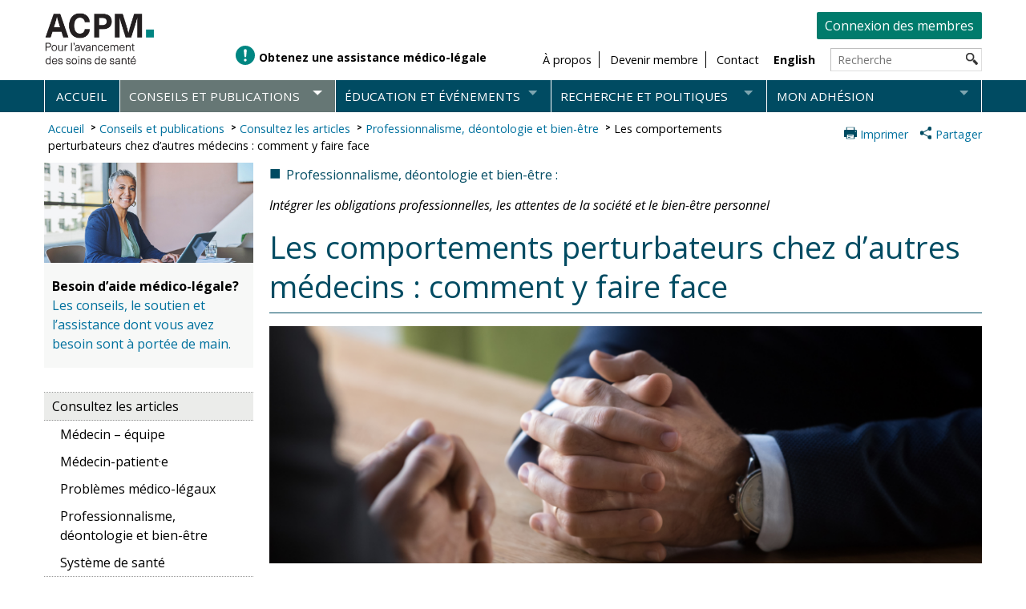

--- FILE ---
content_type: text/html;charset=UTF-8
request_url: https://www.cmpa-acpm.ca/fr/advice-publications/browse-articles/2013/addressing-disruptive-behaviour-from-other-physicians
body_size: 13446
content:
<!DOCTYPE html>
<html lang="fr-CA">
  <head>
<meta charset=utf-8>
<META HTTP-EQUIV="Cache-Control" CONTENT="no-cache, no-store, must-revalidate, private"> 
<META HTTP-EQUIV="Pragma" CONTENT="no-cache">
<meta http-equiv="expires" content="-1">
<meta name="viewport" content="width=device-width, initial-scale=1.0, maximum-scale=2">

<meta name="keywords" content='aggressive behavior,bad behavior,comportement agressif,comportement de confrontation,comportement inapproprié,comportement non professionnel,confrontational,inappropriate behavior,mauvais comportement,unprofessional' />

<meta name="description" content='Cet article présente les faits saillants du document de discussion de l’ACPM « Le rôle des médecins chefs de file dans les cas de comportement perturbateur des médecins dans les établissements de santé ».' />

<meta property="og:title" content='Les comportements perturbateurs chez d’autres médecins : comment y faire face' />
<meta property="og:description" content='Cet article présente les faits saillants du document de discussion de l’ACPM « Le rôle des médecins chefs de file dans les cas de comportement perturbateur des médecins dans les établissements de santé ».' />

<meta property="og:site_name" content="ACPM" />
<meta property="og:type" content="website" />
 
<link href="https://fonts.googleapis.com/icon?family=Material+Icons+Round" rel="stylesheet">
<link href="https://fonts.googleapis.com/icon?family=Material+Icons+Outlined" rel="stylesheet">
 
<link rel="stylesheet" type="text/css" href="/static-assets/css/website.css" />
<link rel="stylesheet" type="text/css" href="/static-assets/css/cmpa.css" /> 
<link rel="stylesheet" type="text/css" href="/static-assets/css/cmpa-base-styles.css" />

<link href="https://fonts.googleapis.com/css2?family=Open+Sans:ital,wght@0,300..800;1,300..800&display=swap" rel="stylesheet">

	<link rel="stylesheet" type="text/css" href="/static-assets/css/cmpa-mobile.css" />
  <link rel="stylesheet" type="text/css" href="/static-assets/css/mobile-nav.css" />
  <link rel="stylesheet" type="text/css" href="/static-assets/css/bottom-nav.css" />

<title>ACPM - Les comportements perturbateurs chez d’autres médecins : comment y faire face</title>

<link rel="shortcut icon" href="/static-assets/ico/favicon.ico">
<script src="/static-assets/js/jquery-1.11.0.min.js"></script>
<script src="/static-assets/js/jquery.megamenu.js"></script>
<script src="/static-assets/js/jsonselect.min.js"></script>
<script src="/static-assets/js/bottom-nav.js" defer></script>

    <!-- consent tracking begin -->
    <link rel="stylesheet" href="/static-assets/css/cookieconsent.css" media="print" onload="this.media='all'">
    <link rel="stylesheet" href="/static-assets/css/cookieconsent-cust.css" media="print" onload="this.media='all'">
    <script defer src="/static-assets/js/cookieconsent.js"></script>
    <script defer src="/static-assets/js/cookieconsent-init.js"></script>
    <script type="text/plain" data-category="analytics" data-cookiecategory="analytics" src="/static-assets/js/analytics.js" id='analytics-tracking' execute-tracking="true" gtm-tracking-account='GTM-WCZTZSC' gtm-tracking-user-id=''></script>
    <script type="text/plain" data-category="personalized" data-cookiecategory="personalized" src="/static-assets/js/qualtrics.js" id='qualtrics-tracking' execute-tracking="true"></script>
    <!-- consent tracking end -->

<script src="/static-assets/js/cmpa-carousel.js"></script>
<script src="/static-assets/js/main.js"></script>
	<script src="/static-assets/js/mobile.js"></script>
<script src="/static-assets/js/extend-session.js"></script>

<script type="text/javascript">
  var dd = "" + document.domain;
  if (dd.indexOf("cmpa-acpm.ca") > -1) {
    document.domain = "cmpa-acpm.ca";
  }

  $(document).ready(function(){      
    $(".megamenu").megamenu();
  })
</script>
    <style>
#ref
{ list-style-type: none; margin-left: 1em; }
#ref>li
{ display: flex; }
</style>
    <script src="/static-assets/js/browse-article-search.js"></script>
    <script type="text/javascript">var lang = 'fr'; </script>
    
    <script defer src="/static-assets/js/article-page-reference-links.js"></script>
    
        <script type="application/ld+json">
        {
          "@context": "https://schema.org",
          "@type": "Article",
          "headline": "Les comportements perturbateurs chez d’autres médecins : comment y faire face",
    	  "alternativeHeadline": "",
    	  "abstract": "Cet article présente les faits saillants du document de discussion de l’ACPM « Le rôle des médecins chefs de file dans les cas de comportement perturbateur des médecins dans les établissements de santé ».",
    	  "keywords": "aggressive behavior,bad behavior,comportement agressif,comportement de confrontation,comportement inapproprié,comportement non professionnel,confrontational,inappropriate behavior,mauvais comportement,unprofessional",
          "image": "/static-assets/images/advice-and-publications/articles/2013/13-disruptive-behaviour.png",
          "datePublished": "2013-09-01T04:00:00.000Z",
          "dateModified": "2022-11-01T04:00:00.000Z",
          "author": [{
              "@type": "Organization",
              "name": "ACPM",
    		  "legalName": "Association canadienne de protection médicale",
              "url": "https://www.cmpa-acpm.ca"
            }]
        }
        </script>
    
  </head>
  <body class="french"> 
    <div id="wrapper" class="center grid-full">
<div class="navid">
  <a href="#navigation">
    Passer à la navigation
  </a>
  <a href="#content">
    Passer au contenu
  </a>
</div>

<header id="banner" class="header grid-full block center no-print french" role="banner">
  <div class="grid-20 block left">
    <a class="logo" href="/fr/home" title="L'Association canadienne de protection médicale - Pour l'avancement des soins de">
        <img src="/static-assets/images/system/logo-fr.png" alt="L'Association canadienne de protection médicale - Pour l'avancement des soins de">
    </a>
  </div>

  <div class="inline-block only-mobile-view-block combined-container-m">
    <a class="taglib-language-list-text mobile-language-toggle" href=/en/advice-publications/browse-articles/2013/addressing-disruptive-behaviour-from-other-physicians>EN</a>
    <div class="phone-icon-container-m inline-block">
      <a href="/fr/connect/contact-us" rel="nofollow">
        <span class="phone-icon-m material-icons-round md-24" alt="Contact">call</span>
      </a>
    </div>
  </div>

  <section class="grid-80 block member-dock right right-text no-mobile-view">
      <a href="/fr/login" class="sign-in-button right" rel="nofollow">Connexion des membres</a>
  </section>

  <div class="grid-80 secondary-nav block right-text right no-mobile-view">
    <div class="need-help-container">
      <div class="need-help-icon"></div>
      <div class="inline-block need-help no-mobile-view">
        <a class="nav-link" href="/fr/advice-publications/help-and-advice?referral=banner">
          <span>Obtenez une assistance médico-légale</span>
        </a>
      </div>
    </div>

    <ul class="second-menu no-list inline-block no-margin">
      <li class="inline-block second-menu-button no-mobile-view">
        <a class="second-menu-link" href="/fr/about">
          <span>À propos</span>
        </a>
      </li>
      <li class="inline-block second-menu-button no-mobile-view">
        <a class="second-menu-link" href="/fr/become-a-member">
          <span>Devenir membre</span>
        </a>
      </li>
      <li class="inline-block second-menu-button no-mobile-view">
        <a class="second-menu-link" href="/fr/connect/contact-us">
          <span>Contact</span>
        </a>
      </li>
    </ul>

    <section class="inline-block language">
      <div class="portlet-boundary portlet-boundary_82_ portlet-static portlet-static-end portlet-borderless portlet-language">
        <span></span>
        <div class="portlet-body">
          <div class="portlet-borderless-container">
            <div class="portlet-body">
              <a class="taglib-language-list-text" href=/en/advice-publications/browse-articles/2013/addressing-disruptive-behaviour-from-other-physicians>English</a>
            </div>
          </div>
        </div>
      </div>
    </section>

    <div class="inline-block search">
      <form action="/fr/search?sType=all">
        <label for="search" class="sr-only" hidden>Recherche</label>
        <input type="text" name="q" size="20" maxlength="256" placeholder=Recherche id="search">
        <input align="absmiddle" border="0" src="/static-assets/images/system/search.png" title=Recherche alt=Recherche type="image">
      </form>
    </div>
  </div>

  <div class="secondary-nav block center center-text only-mobile-view-block member-dock left grid-80">
      <a href="/fr/login" class="sign-in-link" rel="">
        <span class="nav-icon wht material-icons-round md-24" alt="Account">person</span>
          Connexion des membres
      </a>
  </div>

</header>
</div>
<div id="nav-container" class="no-mobile-view">
<nav id="navigation" class="main-menu no-print center" style="max-width:1170px;">
	<ul class="megamenu" style="display: block;">
  <li tabindex="-1" class="mm-item " style="float: left;">
    <a href=/fr/home class="mm-item-link">Accueil</a>
    <div class="mm-item-content" style="display: none; top: 126px; left: 471.5px; height: auto;">
      <div class="mm-content-base">
        <div class="submenu-column">
          <ul>
          </ul>
        </div>
      </div>
    </div>
  </li>
  <li tabindex="-1" class="mm-item selected" style="float: left;">
    <a href=/fr/advice-publications class="mm-item-link">Conseils et publications</a>
    <div class="mm-item-content" style="display: none; top: 126px; left: 471.5px; height: auto;">
      <div class="mm-content-base">
        <div class="submenu-column">
          <ul>
  <li class="mm-sub-item" tabindex="-1">
    	<a class="mm-sub-item-link" href=/fr/advice-publications/help-and-advice>Aide et conseils</a>
  </li>
  <li class="mm-sub-item" tabindex="-1">
    	<a class="mm-sub-item-link" href=/fr/advice-publications/risk-management-toolbox>Boîte à outils – gestion des risques</a>
  </li>
  <li class="mm-sub-item" tabindex="-1">
    	<a class="mm-sub-item-link" href=/fr/advice-publications/browse-articles>Consultez les articles</a>
  </li>
  <li class="mm-sub-item" tabindex="-1">
    	<a class="mm-sub-item-link" href=/fr/advice-publications/key-issues>Enjeux importants</a>
  </li>
  <li class="mm-sub-item" tabindex="-1">
    	<a class="mm-sub-item-link" href=/fr/advice-publications/handbooks>Guides</a>
  </li>
  <li class="mm-sub-item" tabindex="-1">
    	<a class="mm-sub-item-link" href=/fr/about/what-we-do/physician-support-and-wellness>Soutien et bien-être des médecins</a>
  </li>
          </ul>
        </div>
      </div>
    </div>
  </li>
  <li tabindex="-1" class="mm-item " style="float: left;">
    <a href=/fr/education-events class="mm-item-link">Éducation et événements</a>
    <div class="mm-item-content" style="display: none; top: 126px; left: 471.5px; height: auto;">
      <div class="mm-content-base">
        <div class="submenu-column">
          <ul>
  <li class="mm-sub-item" tabindex="-1">
    	<a class="mm-sub-item-link" href=/fr/education-events/elearning>Apprentissage en ligne</a>
  </li>
  <li class="mm-sub-item" tabindex="-1">
    	<a class="mm-sub-item-link" href=/fr/about/annual-meeting>Assemblée annuelle</a>
  </li>
  <li class="mm-sub-item" tabindex="-1">
    	<a class="mm-sub-item-link" href=/fr/education-events/workshops>Ateliers</a>
  </li>
  <li class="mm-sub-item" tabindex="-1">
    	<a class="mm-sub-item-link" href=/fr/education-events/cmpa-podcasts>Balado de l’ACPM</a>
  </li>
  <li class="mm-sub-item" tabindex="-1">
    	<a class="mm-sub-item-link" href=/fr/education-events/request-an-educational-session>Demande de séance éducative</a>
  </li>
  <li class="mm-sub-item" tabindex="-1">
    	<a class="mm-sub-item-link" href=/fr/education-events/good-practices>Les bonnes pratiques</a>
  </li>
  <li class="mm-sub-item" tabindex="-1">
    	<a class="mm-sub-item-link" href=/fr/education-events/teaching-resources>Ressources didactiques</a>
  </li>
  <li class="mm-sub-item" tabindex="-1">
    	<a class="mm-sub-item-link" href=/fr/education-events/resident-education-resources>Ressources éducatives pour la résidence</a>
  </li>
  <li class="mm-sub-item" tabindex="-1">
    	<a class="mm-sub-item-link" href=/fr/education-events/international-medical-graduates-resources>Ressources pour médecins diplômé·es à l’étranger</a>
  </li>
  <li class="mm-sub-item" tabindex="-1">
    	<a class="mm-sub-item-link" href=/fr/education-events/cmpa-webinars>Webinaires de l’ACPM</a>
  </li>
          </ul>
        </div>
      </div>
    </div>
  </li>
  <li tabindex="-1" class="mm-item " style="float: left;">
    <a href=/fr/research-policy class="mm-item-link">Recherche et politiques</a>
    <div class="mm-item-content" style="display: none; top: 126px; left: 471.5px; height: auto;">
      <div class="mm-content-base">
        <div class="submenu-column">
          <ul>
  <li class="mm-sub-item" tabindex="-1">
    	<a class="mm-sub-item-link" href=/fr/research-policy/request-medico-legal-data>Demande de données médico-légales</a>
  </li>
  <li class="mm-sub-item" tabindex="-1">
    	<a class="mm-sub-item-link" href=/fr/research-policy/public-policy>Politique publique</a>
  </li>
  <li class="mm-sub-item" tabindex="-1">
    	<a class="mm-sub-item-link" href=/fr/research-policy/cmpa-research>Recherche de l’ACPM</a>
  </li>
  <li class="mm-sub-item" tabindex="-1">
    	<a class="mm-sub-item-link" href=/fr/research-policy/published-research>Recherche publiée</a>
  </li>
  <li class="mm-sub-item" tabindex="-1">
    	<a class="mm-sub-item-link" href=/fr/research-policy/know-your-risk>Sachez quels sont vos risques</a>
  </li>
          </ul>
        </div>
      </div>
    </div>
  </li>
  <li tabindex="-1" class="mm-item " style="float: left;">
    <a href=/fr/membership class="mm-item-link">Mon adhésion</a>
    <div class="mm-item-content" style="display: none; top: 126px; left: 471.5px; height: auto;">
      <div class="mm-content-base">
        <div class="submenu-column">
          <ul>
  <li class="mm-sub-item" tabindex="-1">
    	<a class="mm-sub-item-link" href=/fr/membership/fees-and-payment>Cotisations et modes de paiement</a>
  </li>
  <li class="mm-sub-item" tabindex="-1">
    	<a class="mm-sub-item-link" href=/fr/become-a-member/how-to-apply>Comment faire une demande d'adhésion</a>
  </li>
  <li class="mm-sub-item" tabindex="-1">
    	<a class="mm-sub-item-link" href=/fr/membership/member-self-service>Guichet libre-service</a>
  </li>
  <li class="mm-sub-item" tabindex="-1">
    	<a class="mm-sub-item-link" href=/fr/membership/interrupt-or-end-membership>Interruption/fin de l’adhésion</a>
  </li>
  <li class="mm-sub-item" tabindex="-1">
    	<a class="mm-sub-item-link" href=/fr/membership/protection-for-members>Protection pour les membres</a>
  </li>
  <li class="mm-sub-item" tabindex="-1">
    	<a class="mm-sub-item-link" href=/fr/membership/reactivate-cmpa-membership>Réactivation de l’adhésion</a>
  </li>
  <li class="mm-sub-item" tabindex="-1">
    	<a class="mm-sub-item-link" href=/fr/membership/transitioning-to-practice>Transition vers la pratique</a>
  </li>
          </ul>
        </div>
      </div>
    </div>
  </li>
    </ul>

</nav>
</div>
<div class="wrapper center grid-full full-width-page">
     <div class="only-mobile-view-block pure-container" data-effect="pure-effect-push">
       <input type="checkbox" id="pure-toggle-right" class="pure-toggle" data-toggle="right"/>
       <label class="pure-toggle-label menu-toggler" for="pure-toggle-right" data-toggle-label="right">Menu <span class="pure-toggle-icon"></span></label>
       
       
       <nav class="pure-drawer" data-position="right">
       <div class="upper-menu-div"><a class="taglib-language-list-text mobile-language-toggle-in-menu" href=/en/advice-publications/browse-articles/2013/addressing-disruptive-behaviour-from-other-physicians >EN</a></div>
       <div class="lower-menu-div">
       
                    
                        <div class="outer-drawer">
        
                        
                       <div class="pure-drawer-menu" style="display: inline-block; width: 96%" >
                         <div class="left">
                           <a href="/fr/advice-publications" style="text-decoration: none"><h3>Conseils et publications</h3></a>
                         </div>
                         
                         <div class="menu-arrow-down" style="text-align: right; padding: 5px; padding-right: 20px">
                           <img class="arrow-down-icon" src="/static-assets/images/system/arrow-white-down.png" alt="Afficher le sous-menu" />
                         </div>
                         <div class="menu-arrow-up hidden" style="text-align: right; padding: 5px; padding-right: 20px">
                           <img class="arrow-up-icon" src="/static-assets/images/system/arrow-white-up.png" alt="Masquer le sous-menu" />
                         </div>                        
                       </div>
                        
                
                    
                    
                            <div class="menu-link-list collapse">
                    		<div class="pure-drawer-link"><a href="/fr/advice-publications/help-and-advice" style="text-decoration: none"><h4>Aide et conseils</h4></a></div>
                    
                    		<div class="pure-drawer-link"><a href="/fr/advice-publications/risk-management-toolbox" style="text-decoration: none"><h4>Boîte à outils – gestion des risques</h4></a></div>
                    
                    		<div class="pure-drawer-link"><a href="/fr/advice-publications/browse-articles" style="text-decoration: none"><h4>Consultez les articles</h4></a></div>
                    
                    		<div class="pure-drawer-link"><a href="/fr/advice-publications/key-issues" style="text-decoration: none"><h4>Enjeux importants</h4></a></div>
                    
                    		<div class="pure-drawer-link"><a href="/fr/advice-publications/handbooks" style="text-decoration: none"><h4>Guides</h4></a></div>
                    
                    		<div class="pure-drawer-link"><a href="/fr/about/what-we-do/physician-support-and-wellness" style="text-decoration: none"><h4>Soutien et bien-être des médecins</h4></a></div>
                    
                        </div>  
                             </div>   
                             <div class="outer-drawer">
        
                        
                       <div class="pure-drawer-menu" style="display: inline-block; width: 96%" >
                         <div class="left">
                           <a href="/fr/education-events" style="text-decoration: none"><h3>Éducation et événements</h3></a>
                         </div>
                         
                         <div class="menu-arrow-down" style="text-align: right; padding: 5px; padding-right: 20px">
                           <img class="arrow-down-icon" src="/static-assets/images/system/arrow-white-down.png" alt="Afficher le sous-menu" />
                         </div>
                         <div class="menu-arrow-up hidden" style="text-align: right; padding: 5px; padding-right: 20px">
                           <img class="arrow-up-icon" src="/static-assets/images/system/arrow-white-up.png" alt="Masquer le sous-menu" />
                         </div>                        
                       </div>
                        
                
                    
                    
                            <div class="menu-link-list collapse">
                    		<div class="pure-drawer-link"><a href="/fr/education-events/elearning" style="text-decoration: none"><h4>Apprentissage en ligne</h4></a></div>
                    
                    		<div class="pure-drawer-link"><a href="/fr/about/annual-meeting" style="text-decoration: none"><h4>Assemblée annuelle</h4></a></div>
                    
                    		<div class="pure-drawer-link"><a href="/fr/education-events/workshops" style="text-decoration: none"><h4>Ateliers</h4></a></div>
                    
                    		<div class="pure-drawer-link"><a href="/fr/education-events/cmpa-podcasts" style="text-decoration: none"><h4>Balado de l’ACPM</h4></a></div>
                    
                    		<div class="pure-drawer-link"><a href="/fr/education-events/request-an-educational-session" style="text-decoration: none"><h4>Demande de séance éducative</h4></a></div>
                    
                    		<div class="pure-drawer-link"><a href="/fr/education-events/good-practices" style="text-decoration: none"><h4>Les bonnes pratiques</h4></a></div>
                    
                    		<div class="pure-drawer-link"><a href="/fr/education-events/teaching-resources" style="text-decoration: none"><h4>Ressources didactiques</h4></a></div>
                    
                    		<div class="pure-drawer-link"><a href="/fr/education-events/resident-education-resources" style="text-decoration: none"><h4>Ressources éducatives pour la résidence</h4></a></div>
                    
                    		<div class="pure-drawer-link"><a href="/fr/education-events/international-medical-graduates-resources" style="text-decoration: none"><h4>Ressources pour médecins diplômé·es à l’étranger</h4></a></div>
                    
                    		<div class="pure-drawer-link"><a href="/fr/education-events/cmpa-webinars" style="text-decoration: none"><h4>Webinaires de l’ACPM</h4></a></div>
                    
                        </div>  
                             </div>   
                             <div class="outer-drawer">
        
                        
                       <div class="pure-drawer-menu" style="display: inline-block; width: 96%" >
                         <div class="left">
                           <a href="/fr/research-policy" style="text-decoration: none"><h3>Recherche et politiques</h3></a>
                         </div>
                         
                         <div class="menu-arrow-down" style="text-align: right; padding: 5px; padding-right: 20px">
                           <img class="arrow-down-icon" src="/static-assets/images/system/arrow-white-down.png" alt="Afficher le sous-menu" />
                         </div>
                         <div class="menu-arrow-up hidden" style="text-align: right; padding: 5px; padding-right: 20px">
                           <img class="arrow-up-icon" src="/static-assets/images/system/arrow-white-up.png" alt="Masquer le sous-menu" />
                         </div>                        
                       </div>
                        
                
                    
                    
                            <div class="menu-link-list collapse">
                    		<div class="pure-drawer-link"><a href="/fr/research-policy/request-medico-legal-data" style="text-decoration: none"><h4>Demande de données médico-légales</h4></a></div>
                    
                    		<div class="pure-drawer-link"><a href="/fr/research-policy/public-policy" style="text-decoration: none"><h4>Politique publique</h4></a></div>
                    
                    		<div class="pure-drawer-link"><a href="/fr/research-policy/cmpa-research" style="text-decoration: none"><h4>Recherche de l’ACPM</h4></a></div>
                    
                    		<div class="pure-drawer-link"><a href="/fr/research-policy/published-research" style="text-decoration: none"><h4>Recherche publiée</h4></a></div>
                    
                    		<div class="pure-drawer-link"><a href="/fr/research-policy/know-your-risk" style="text-decoration: none"><h4>Sachez quels sont vos risques</h4></a></div>
                    
                        </div>  
                             </div>   
                             <div class="outer-drawer">
        
                        
                       <div class="pure-drawer-menu" style="display: inline-block; width: 96%" >
                         <div class="left">
                           <a href="/fr/membership" style="text-decoration: none"><h3>Mon adhésion</h3></a>
                         </div>
                         
                         <div class="menu-arrow-down" style="text-align: right; padding: 5px; padding-right: 20px">
                           <img class="arrow-down-icon" src="/static-assets/images/system/arrow-white-down.png" alt="Afficher le sous-menu" />
                         </div>
                         <div class="menu-arrow-up hidden" style="text-align: right; padding: 5px; padding-right: 20px">
                           <img class="arrow-up-icon" src="/static-assets/images/system/arrow-white-up.png" alt="Masquer le sous-menu" />
                         </div>                        
                       </div>
                        
                
                    
                    
                            <div class="menu-link-list collapse">
                    		<div class="pure-drawer-link"><a href="/fr/membership/fees-and-payment" style="text-decoration: none"><h4>Cotisations et modes de paiement</h4></a></div>
                    
                    		<div class="pure-drawer-link"><a href="/fr/become-a-member/how-to-apply" style="text-decoration: none"><h4>Comment faire une demande d'adhésion</h4></a></div>
                    
                    		<div class="pure-drawer-link"><a href="/fr/membership/member-self-service" style="text-decoration: none"><h4>Guichet libre-service</h4></a></div>
                    
                    		<div class="pure-drawer-link"><a href="/fr/membership/interrupt-or-end-membership" style="text-decoration: none"><h4>Interruption/fin de l’adhésion</h4></a></div>
                    
                    		<div class="pure-drawer-link"><a href="/fr/membership/protection-for-members" style="text-decoration: none"><h4>Protection pour les membres</h4></a></div>
                    
                    		<div class="pure-drawer-link"><a href="/fr/membership/reactivate-cmpa-membership" style="text-decoration: none"><h4>Réactivation de l’adhésion</h4></a></div>
                    
                    		<div class="pure-drawer-link"><a href="/fr/membership/transitioning-to-practice" style="text-decoration: none"><h4>Transition vers la pratique</h4></a></div>
            
        </div>
         <div class="pure-drawer-menu last" style="display: inline-block; width: 96%"><a href="/fr/login" style="text-decoration: none"><h3>Connexion des membres</h3></a></div>         
  </div>
       </nav>       
       <div class="pure-pusher-container">
         <div class="pure-pusher">           
         </div>
       </div>      

       <div class="pure-overlay" data-overlay="right"></div>
    </div>


<div id="overlay"></div>
<nav id="mobile-nav" class="only-mobile-view-block bottom-nav" tabindex="0" role="navigation" aria-label="Menu">
  <div class="nav-btn" data-menu-id="popup-menu" role="button" tabindex="0"
     aria-controls="popup-menu" aria-expanded="false">
    <span class="nav-icon wht material-icons-round" title="Menu" translate="no">menu</span>
    <span class="nav-icon blue material-icons-round" title="Menu" translate="no">menu</span>
    <div class="nav-label">Menu</div>
  </div>

  <div class="nav-btn" data-menu-id="help-menu" role="button" tabindex="0"
     aria-controls="popup-menu" aria-expanded="false">
    <span class="nav-icon wht material-icons-round" title="Aide" translate="no">error_outline</span>
    <span class="nav-icon blue material-icons-round" title="Aide" translate="no">error_outline</span>
    <div class="nav-label">Aide</div>
  </div>

  <div class="nav-btn" data-menu-id="search-menu" role="button" tabindex="0"
     aria-controls="popup-menu" aria-expanded="false">
    <span class="nav-icon wht material-icons-round" title="Recherche" translate="no">search</span>
    <span class="nav-icon blue material-icons-round" title="Recherche" translate="no">search</span>
    <div class="nav-label">Recherche</div>
  </div>
  <div class="nav-btn" data-menu-id="messages-menu" role="button" tabindex="0"
     aria-controls="popup-menu" aria-expanded="false">
    <span class="nav-icon wht material-icons-outlined" title="Messages" translate="no">mail_lock</span>
    <span class="nav-icon blue material-icons-outlined" title="Messages" translate="no">mail_lock</span>
    <div class="nav-label">Messages</div>
  </div>
  <div class="nav-btn" data-menu-id="account-menu" role="button" tabindex="0"
     aria-controls="popup-menu" aria-expanded="false">
    <span class="nav-icon wht material-icons-outlined" title="Compte" translate="no">person</span>
    <span class="nav-icon blue material-icons-outlined" title="Compte" translate="no">person</span>
    <div class="nav-label">
      <span>
		Compte
	  </span></div>
  </div>
</nav>


<div id="popup-menu" class="bottom-nav-menu only-mobile-view-block popup-menu">
  <div class="title-box">
    <div class="menu-title-text">
      <strong>Menu</strong>
      <span class="close material-icons-round md-24" translate="no" role="button" tabindex="0"> close </span>
    </div>
  </div>




              <div class="outer-drawer">
              <div class="pure-drawer-menu" role="button" tabindex="0">
              <div class="menu-header">
                <a href="/fr/advice-publications" class="menu-title">Conseils et publications</a>
                <div class="menu-toggle">
                  <span class="material-icons-round menu-arrow-down md-24" alt="expand" translate="no">expand_more</span>
                  <span class="material-icons-round menu-arrow-up md-24 hidden" alt="collapse" translate="no">expand_less</span>
                </div>
              </div>



                  <div class="menu-link-list collapse">

              <div class="menu-item">
                <a href="/fr/advice-publications/help-and-advice" class="submenu-link">Aide et conseils</a>
              </div>




              <div class="menu-item">
                <a href="/fr/advice-publications/risk-management-toolbox" class="submenu-link">Boîte à outils – gestion des risques</a>
              </div>




              <div class="menu-item">
                <a href="/fr/advice-publications/browse-articles" class="submenu-link">Consultez les articles</a>
              </div>




              <div class="menu-item">
                <a href="/fr/advice-publications/key-issues" class="submenu-link">Enjeux importants</a>
              </div>




              <div class="menu-item">
                <a href="/fr/advice-publications/handbooks" class="submenu-link">Guides</a>
              </div>




              <div class="menu-item">
                <a href="/fr/about/what-we-do/physician-support-and-wellness" class="submenu-link">Soutien et bien-être des médecins</a>
              </div>

                  </div>


                  </div>
                  </div>

              <div class="outer-drawer">
              <div class="pure-drawer-menu" role="button" tabindex="0">
              <div class="menu-header">
                <a href="/fr/education-events" class="menu-title">Éducation et événements</a>
                <div class="menu-toggle">
                  <span class="material-icons-round menu-arrow-down md-24" alt="expand" translate="no">expand_more</span>
                  <span class="material-icons-round menu-arrow-up md-24 hidden" alt="collapse" translate="no">expand_less</span>
                </div>
              </div>



                  <div class="menu-link-list collapse">

              <div class="menu-item">
                <a href="/fr/education-events/elearning" class="submenu-link">Apprentissage en ligne</a>
              </div>




              <div class="menu-item">
                <a href="/fr/about/annual-meeting" class="submenu-link">Assemblée annuelle</a>
              </div>




              <div class="menu-item">
                <a href="/fr/education-events/workshops" class="submenu-link">Ateliers</a>
              </div>




              <div class="menu-item">
                <a href="/fr/education-events/cmpa-podcasts" class="submenu-link">Balado de l’ACPM</a>
              </div>




              <div class="menu-item">
                <a href="/fr/education-events/request-an-educational-session" class="submenu-link">Demande de séance éducative</a>
              </div>




              <div class="menu-item">
                <a href="/fr/education-events/good-practices" class="submenu-link">Les bonnes pratiques</a>
              </div>




              <div class="menu-item">
                <a href="/fr/education-events/teaching-resources" class="submenu-link">Ressources didactiques</a>
              </div>




              <div class="menu-item">
                <a href="/fr/education-events/resident-education-resources" class="submenu-link">Ressources éducatives pour la résidence</a>
              </div>




              <div class="menu-item">
                <a href="/fr/education-events/international-medical-graduates-resources" class="submenu-link">Ressources pour médecins diplômé·es à l’étranger</a>
              </div>




              <div class="menu-item">
                <a href="/fr/education-events/cmpa-webinars" class="submenu-link">Webinaires de l’ACPM</a>
              </div>

                  </div>


                  </div>
                  </div>

              <div class="outer-drawer">
              <div class="pure-drawer-menu" role="button" tabindex="0">
              <div class="menu-header">
                <a href="/fr/research-policy" class="menu-title">Recherche et politiques</a>
                <div class="menu-toggle">
                  <span class="material-icons-round menu-arrow-down md-24" alt="expand" translate="no">expand_more</span>
                  <span class="material-icons-round menu-arrow-up md-24 hidden" alt="collapse" translate="no">expand_less</span>
                </div>
              </div>



                  <div class="menu-link-list collapse">

              <div class="menu-item">
                <a href="/fr/research-policy/request-medico-legal-data" class="submenu-link">Demande de données médico-légales</a>
              </div>




              <div class="menu-item">
                <a href="/fr/research-policy/public-policy" class="submenu-link">Politique publique</a>
              </div>




              <div class="menu-item">
                <a href="/fr/research-policy/cmpa-research" class="submenu-link">Recherche de l’ACPM</a>
              </div>




              <div class="menu-item">
                <a href="/fr/research-policy/published-research" class="submenu-link">Recherche publiée</a>
              </div>




              <div class="menu-item">
                <a href="/fr/research-policy/know-your-risk" class="submenu-link">Sachez quels sont vos risques</a>
              </div>

                  </div>


                  </div>
                  </div>

              <div class="outer-drawer">
              <div class="pure-drawer-menu" role="button" tabindex="0">
              <div class="menu-header">
                <a href="/fr/membership" class="menu-title">Mon adhésion</a>
                <div class="menu-toggle">
                  <span class="material-icons-round menu-arrow-down md-24" alt="expand" translate="no">expand_more</span>
                  <span class="material-icons-round menu-arrow-up md-24 hidden" alt="collapse" translate="no">expand_less</span>
                </div>
              </div>



                  <div class="menu-link-list collapse">

              <div class="menu-item">
                <a href="/fr/membership/fees-and-payment" class="submenu-link">Cotisations et modes de paiement</a>
              </div>




              <div class="menu-item">
                <a href="/fr/become-a-member/how-to-apply" class="submenu-link">Comment faire une demande d'adhésion</a>
              </div>




              <div class="menu-item">
                <a href="/fr/membership/member-self-service" class="submenu-link">Guichet libre-service</a>
              </div>




              <div class="menu-item">
                <a href="/fr/membership/interrupt-or-end-membership" class="submenu-link">Interruption/fin de l’adhésion</a>
              </div>




              <div class="menu-item">
                <a href="/fr/membership/protection-for-members" class="submenu-link">Protection pour les membres</a>
              </div>




              <div class="menu-item">
                <a href="/fr/membership/reactivate-cmpa-membership" class="submenu-link">Réactivation de l’adhésion</a>
              </div>




              <div class="menu-item">
                <a href="/fr/membership/transitioning-to-practice" class="submenu-link">Transition vers la pratique</a>
              </div>

                  </div>

      </div>
      </div>
<div class="outer-drawer">
  <div class="pure-drawer-menu grey" role="button" tabindex="0">
    <div class="menu-header">
      <a href="#" class="menu-title">À propos</a>
        <div class="menu-toggle">
          <span class="material-icons-round menu-arrow-down md-24" alt="expand" translate="no">expand_more</span>
          <span class="material-icons-round menu-arrow-up md-24 hidden" alt="collapse" translate="no">expand_less</span>
        </div>
    </div>
    <div class="menu-link-list collapse">
          <div class="menu-item">
            <a href="/fr/about/who-we-are" class="submenu-link">Qui sommes-nous</a>
          </div>
          <div class="menu-item">
            <a href="/fr/about/people-and-culture" class="submenu-link">Personnel et culture</a>
          </div>
          <div class="menu-item">
            <a href="/fr/about/what-we-do" class="submenu-link">Ce que nous faisons</a>
          </div>
          <div class="menu-item">
            <a href="/fr/about/governance" class="submenu-link">Gouvernance</a>
          </div>
          <div class="menu-item">
            <a href="/fr/about/annual-meeting" class="submenu-link">Assemblée annuelle</a>
          </div>
          <div class="menu-item">
            <a href="/fr/about/strategic-plan" class="submenu-link">Plan stratégique</a>
          </div>
          <div class="menu-item">
            <a href="/fr/about/annual-report" class="submenu-link">Rapport annuel</a>
          </div>
          <div class="menu-item">
            <a href="/fr/about/membership-survey/2025-general-membership-survey-results" class="submenu-link">Sondage auprès des membres</a>
          </div>
    </div>
  </div>
</div>
<div class="outer-drawer">
  <div class="pure-drawer-menu grey" role="button" tabindex="0">
    <div class="menu-header">
      <a href="#" class="menu-title">Liaison</a>
        <div class="menu-toggle">
          <span class="material-icons-round menu-arrow-down md-24" alt="expand" translate="no">expand_more</span>
          <span class="material-icons-round menu-arrow-up md-24 hidden" alt="collapse" translate="no">expand_less</span>
        </div>
    </div>
    <div class="menu-link-list collapse">
          <div class="menu-item">
            <a href="/fr/connect/contact-us" class="submenu-link">Communiquer avec nous</a>
          </div>
          <div class="menu-item">
            <a href="/fr/connect/media-room" class="submenu-link">Salle de presse</a>
          </div>
          <div class="menu-item">
            <a href="/fr/connect/cmpa-member-insight-panel" class="submenu-link">Collectif exploratoire des membres</a>
          </div>
          <div class="menu-item">
            <a href="/fr/connect/accessibility" class="submenu-link">Services accessibles</a>
          </div>
          <div class="menu-item">
            <a href="/fr/connect/privacy-policy" class="submenu-link">Protection des renseignements personnels</a>
          </div>
          <div class="menu-item">
            <a href="/fr/connect/helpful-links" class="submenu-link">Liens utiles</a>
          </div>
    </div>
  </div>
</div>
<div class="outer-drawer">
  <div class="pure-drawer-menu grey" role="button" tabindex="0">
    <div class="menu-header">
      <a href="#" class="menu-title">Ressources</a>
        <div class="menu-toggle">
          <span class="material-icons-round menu-arrow-down md-24" alt="expand" translate="no">expand_more</span>
          <span class="material-icons-round menu-arrow-up md-24 hidden" alt="collapse" translate="no">expand_less</span>
        </div>
    </div>
    <div class="menu-link-list collapse">
          <div class="menu-item">
            <a href="/fr/site-resources/members-only-terms-of-use" class="submenu-link">Contrat d’utilisation</a>
          </div>
          <div class="menu-item">
            <a href="/fr/site-resources/cookie-policy" class="submenu-link">Politique en matière de témoins</a>
          </div>
          <div class="menu-item">
            <a href="/fr/connect/privacy-policy" class="submenu-link">Confidentialité</a>
          </div>
          <div class="menu-item">
            <a href="/fr/site-resources/security-notice" class="submenu-link">Avis sur la sécurité</a>
          </div>
          <div class="menu-item">
            <a href="/fr/site-resources/social-media-protocol" class="submenu-link">Protocole relatif aux médias sociaux</a>
          </div>
          <div class="menu-item">
            <a href="/fr/site-resources/technical-help" class="submenu-link">Aide technique</a>
          </div>
          <div class="menu-item">
            <a href="/fr/site-resources/faq" class="submenu-link">FAQ</a>
          </div>
          <div class="menu-item">
            <a href="/fr/site-resources/glossary-of-terms" class="submenu-link">Glossaire</a>
          </div>
    </div>
  </div>
</div>
</div>

<div id="help-menu" class="only-mobile-view-block popup-menu bottom-nav-menu">
  <div class="title-box">
    <div class="menu-title-text">
      <strong>Aide</strong>
      <span class="close material-icons-round md-24" translate="no" role="button" tabindex="0"> close </span>
    </div>
  </div>
  <div class="menu-panel">
    <div class="menu-text"><div>Nous sommes l&agrave; pour vous.</div></div>

    <div class="menu-buttons">

  <div class="menu-item" role="button" tabindex="0" onclick="window.location.href='/fr/advice-publications/help-and-advice'">
    <div class="icon-block">
      <span class="menu-icon material-icons-round wht md-24" alt="help and advice" translate="no">error_outline</span>
    </div>
    <div class="item-text"><div><strong>Aide et conseils</strong></div>
<div>Besoin d&rsquo;aide m&eacute;dico‑l&eacute;gale? D&eacute;butez ici.</div></div>
    <div class="arrow-block">
      <span class="material-icons-round wht md-24" translate="no"> chevron_right </span>
    </div>
  </div>
  <div class="menu-item light-blue" role="button" tabindex="0" onclick="window.location.href='/fr/site-resources/faq'">
    <div class="item-text"><div>Foire aux questions</div></div>
    <div class="arrow-block">
      <span class="material-icons-round md-24" translate="no"> chevron_right </span>
    </div>
  </div>
  <div class="menu-item light-blue" role="button" tabindex="0" onclick="window.location.href='/fr/site-resources/technical-help'">
    <div class="item-text"><div>Aide technique</div></div>
    <div class="arrow-block">
      <span class="material-icons-round md-24" translate="no"> chevron_right </span>
    </div>
  </div>

    </div>
    <div class="menu-footer">
      <div><strong>Questions urgentes</strong></div>
<div>Du lun au ven, de 8 h 30 &agrave; 16 h 30, HE</div>
      <div class="contact">
        <div>
  		  <span>
			🇨🇦 Canada&nbsp;: 
		  </span>
          <a href="tel:1-800-267-6522 ">1-800-267-6522 </a>
        </div>
        <div>
		  <span>
			🌎 International&nbsp;: 
		  </span>
          <a href="tel:001-613-725-2000">001-613-725-2000</a>
        </div>
      </div>
    </div>
  </div>
</div>

<div id="search-menu" class="only-mobile-view-block popup-menu bottom-nav-menu">
  <div class="title-box">
    <div class="menu-title-text">
      <strong>Recherche</strong>
      <span class="close material-icons-round md-24" translate="no" role="button" tabindex="0"> close </span>
    </div>
  </div>
  <form action="/fr/search?sType=all" role="search" aria-label=Recherche>
    <label for="search" class="sr-only" hidden>Recherche </label>
    <div class="search-bar">
      <input type="text" name="q" size="20" maxlength="256" placeholder=Recherche id="search">
      <button aria-label=Recherche class="search-button">
        <span class="material-icons-round md-24" translate="no">search</span>
      </button>
    </div>
  </form>
</div>

<div id="messages-menu" class="only-mobile-view-block popup-menu bottom-nav-menu">
  <div class="title-box">
    <div class="menu-title-text">
      <strong>Messages</strong>
      <span class="close material-icons-round md-24" translate="no" role="button" tabindex="0"> close </span>
    </div>
  </div>
  <div class="menu-panel">
  <div class="menu-text"><div>Votre vie priv&eacute;e et votre s&eacute;curit&eacute; sont notre priorit&eacute;. Communiquez avec nous par nos canaux s&eacute;curis&eacute;s.</div></div>

  <div class="menu-buttons">
    <div class="menu-bottom webmail-box menu-item" role="button" tabindex="0" onclick="window.location.href='/fr/membership/sst/online-transactions-webmail'">
      <div class="icon-block">
        <span class="menu-icon material-icons-outlined wht md-24" alt="Access webmail" translate="no">mail_lock</span>
      </div>
      <div class="item-text"><div><strong>Courriel web</strong></div>
<div>&Eacute;changez avec l&rsquo;ACPM dans un environnement s&eacute;curis&eacute; (courriels et transactions)</div></div>
      <div class="arrow-block">
        <span class="material-icons-round wht md-24" translate="no"> chevron_right </span>
      </div>
    </div>
    <div class="menu-item" role="button" tabindex="0" onclick="window.location.href='/fr/membership/sst/medico-legal-assistance-webmail'">
      <div class="icon-block">
        <img class="menu-icon" src="/static-assets/images/icons/mobile/icon-medico-legal-mobile-wht.svg" alt="Request medico-legal" />
      </div>
      <div class="item-text"><div><strong>Assistance m&eacute;dico-l&eacute;gale</strong></div>
<div>Obtenez du soutien et des conseils avis&eacute;s aupr&egrave;s d&rsquo;un&middot;e m&eacute;decin-conseil</div></div>
      <div class="arrow-block">
        <span class="material-icons-round wht md-24" translate="no"> chevron_right </span>
      </div>
    </div>

  <div class="menu-item" role="button" tabindex="0" onclick="window.location.href='/fr/membership/sst/general-inquiry'">
    <div class="icon-block">
      <span class="menu-icon material-icons-round wht md-24" alt="Submit general inquiry" translate="no">error_outline</span>
    </div>
    <div class="item-text"><div><strong>Questions sur l&rsquo;adh&eacute;sion</strong></div>
<div>Posez des questions d&rsquo;ordre g&eacute;n&eacute;ral et sur votre adh&eacute;sion</div></div>
    <div class="arrow-block">
      <span class="material-icons-round wht md-24" translate="no"> chevron_right </span>
    </div>
  </div>
    </div>
  </div>
</div>

<div id="account-menu" class="only-mobile-view-block popup-menu bottom-nav-menu">
  <div class="title-box">
    <div class="menu-title-text">
      <strong>Compte</strong>
      <span class="close material-icons-round md-24" translate="no" role="button" tabindex="0"> close </span>
    </div>
  </div>
    <a href="/fr/login" class="mobile sign-in-link menu-title" rel="">Connexion des membres</a>





              <div class="outer-drawer">
              <div class="pure-drawer-menu" role="button" tabindex="0">
              <div class="menu-header">
                <a href="#" class="menu-title">Votre profil d'adhésion</a>
                <div class="menu-toggle">
                  <span class="material-icons-round menu-arrow-down md-24" alt="expand" translate="no">expand_more</span>
                  <span class="material-icons-round menu-arrow-up md-24 hidden" alt="collapse" translate="no">expand_less</span>
                </div>
              </div>



                  <div class="menu-link-list collapse">

              <div class="menu-item">
                <a href="/fr/membership/sst/change-contact-information" class="submenu-link">Coordonnées</a>
              </div>




              <div class="menu-item">
                <a href="/fr/membership/sst/change-province-type-of-work" class="submenu-link">Renseignements sur la protection</a>
              </div>




              <div class="menu-item">
                <a href="/fr/membership/sst/change-banking-information" class="submenu-link">Renseignements bancaires et/ou mode de paiement</a>
              </div>




              <div class="menu-item">
                <a href="/fr/membership/sst/demographic-information" class="submenu-link">Renseignements démographiques</a>
              </div>




              <div class="menu-item">
                <a href="/fr/membership/sst/change-licence-information" class="submenu-link">Numéro de permis d’exercice/NIMC</a>
              </div>




              <div class="menu-item">
                <a href="/fr/membership/sst/practice-information" class="submenu-link">Renseignements sur le milieu de pratique</a>
              </div>




              <div class="menu-item">
                <a href="/fr/membership/sst/manage-your-password" class="submenu-link">Mot de passe</a>
              </div>

                  </div>


                  </div>
                  </div>

              <div class="outer-drawer">
              <div class="pure-drawer-menu" role="button" tabindex="0">
              <div class="menu-header">
                <a href="#" class="menu-title">Vos documents d’adhésion</a>
                <div class="menu-toggle">
                  <span class="material-icons-round menu-arrow-down md-24" alt="expand" translate="no">expand_more</span>
                  <span class="material-icons-round menu-arrow-up md-24 hidden" alt="collapse" translate="no">expand_less</span>
                </div>
              </div>



                  <div class="menu-link-list collapse">

              <div class="menu-item">
                <a href="/fr/membership/sst/annual-review-of-invoice" class="submenu-link">Facture annuelle</a>
              </div>




              <div class="menu-item">
                <a href="/fr/membership/sst/statement-of-protection" class="submenu-link">Preuve de protection</a>
              </div>




              <div class="menu-item">
                <a href="/fr/membership/sst/statement-of-account" class="submenu-link">Relevé de compte</a>
              </div>




              <div class="menu-item">
                <a href="/fr/membership/sst/statement-of-reimbursement" class="submenu-link">Relevé de remboursement</a>
              </div>




              <div class="menu-item">
                <a href="/fr/membership/sst/duplicate-annual-receipt" class="submenu-link">Reçu annuel</a>
              </div>

                  </div>

      </div>
      </div>

    <a href="/fr/become-a-member" class="mobile sign-in-link menu-title" style="text-decoration: none">Devenir membre</a>
</div>


	 
      <div id="content" class="center grid-full" role="main">
      	<div class="breadcrumbs-pagetools">
<div class="cmpa-breadcrumbs no-mobile-view no-print">
  <span><a href="/fr/home">Accueil</a> </span>
    <span class="breadcrumbs-horizontal"><a href="/fr/advice-publications">Conseils et publications</a> </span>
    <span class="breadcrumbs-horizontal"><a href="/fr/advice-publications/browse-articles">Consultez les articles</a> </span>
    <span class="breadcrumbs-horizontal"><a href="/fr/advice-publications/browse-articles/professionalism-ethics-and-wellness">Professionnalisme, déontologie et bien-être</a> </span>
    <span class="breadcrumbs-horizontal"><a href="/fr/advice-publications/browse-articles/2013/addressing-disruptive-behaviour-from-other-physicians">Les comportements perturbateurs chez d’autres médecins : comment y faire face</a> </span>
</div>
<div id="page-tools" class="right fr">
  <ul class="page-tool-list no-list no-print no-margin" aria-hidden="true">               
    <li class="inline-block no-mobile-view">
      <a class="page-tool-item page-tool-print" href="javascript:void(0);" title="Imprimer cette page">Imprimer</a>
    </li>
    <li class="inline-block no-mobile-view">
      <a class="page-tool-item page-tool-share" href="javascript:void(0);" onClick="$('#page-tools-sharebox').toggle();" title="Partager cette page">Partager</a>
    </li>
  </ul>
  <div id="page-tools-sharebox">
    <ul class="page-tool-list no-list no-print no-margin" aria-hidden="true">
      <li>
        <a class="page-tool-item page-tool-email" href="javascript:void(0);" title="Envoyer cette page">Courriel</a>
      </li>
      <li>
        <a class="page-tool-item page-tool-twitter" href="javascript:void(0);" title="Twitter">Twitter</a>
      </li>
      <li>
        <a class="page-tool-item page-tool-linkedin" href="javascript:void(0);" title="LinkedIn">LinkedIn</a>
      </li>
      <li>
        <a class="page-tool-item page-tool-facebook" href="javascript:void(0);" title="Facebook">Facebook</a>                        
      </li>
      <li>
        <a class="page-tool-item page-tool-bluesky" href="javascript:void(0);" title="Bluesky">Bluesky</a>                        
      </li>
                          
    </ul>
    
  </div>
</div>         </div>
          <div class="grid-24 left no-mobile-view"> 

<div id="leftnav" class="portlet-column portlet-column-first left no-print" style="width: 100%;">
   <div id="layout-column_column-1" class="portlet-dropzone portlet-column-content portlet-column-content-first">
  <div style="margin-right:20px;">              
      <div class="cmpa-image">
        <img img alt="" role="presentation" src=/static-assets/images/system/landing/advice-and-publications.png class="no-mobile-view">
      </div>
      <div class="section-content" style="margin:-7px 0 30px 0;"><div style="background-color: #f7f8f7; padding: 18px 10px;"><strong>Besoin d&rsquo;aide m&eacute;dico-l&eacute;gale?</strong><br /><a href="/fr/advice-publications/help-and-advice">Les conseils, le soutien et l&rsquo;assistance dont vous avez besoin sont &agrave; port&eacute;e de main.</a></div></div>
  </div>
      <div class="portlet-boundary portlet-boundary_71_ portlet-static portlet-static-end portlet-borderless portlet-navigation">
         <span></span>
         <div class="portlet-body">
            <div class="portlet-borderless-container">
               <div class="portlet-body">
                  <div class="nav-menu nav-menu-style-">                  
                     <ul class="layouts level-1">       
        <li class="open ">
          <a class="open " href=/fr/advice-publications/browse-articles>Consultez les articles</a>   
                              <ul class="layouts level-2">
   <li class="">     
		<a class="" href=/fr/advice-publications/browse-articles/physician-team>Médecin – équipe</a>
   </li>   
                              </ul>
                              <ul class="layouts level-2">
   <li class="">     
		<a class="" href=/fr/advice-publications/browse-articles/physician-patient>Médecin-patient·e</a>
   </li>   
                              </ul>
                              <ul class="layouts level-2">
   <li class="">     
		<a class="" href=/fr/advice-publications/browse-articles/medico-legal-matters>Problèmes médico-légaux</a>
   </li>   
                              </ul>
                              <ul class="layouts level-2">
   <li class="">     
		<a class="" href=/fr/advice-publications/browse-articles/professionalism-ethics-and-wellness>Professionnalisme, déontologie et bien-être</a>
   </li>   
                              </ul>
                              <ul class="layouts level-2">
   <li class="">     
		<a class="" href=/fr/advice-publications/browse-articles/the-healthcare-system>Système de santé</a>
   </li>   
                              </ul>
	</li>
         <li class="">
            <a class="" href=/fr/advice-publications/handbooks>Guides</a>
	</li>
         <li class="">
            <a class="" href=/fr/advice-publications/help-and-advice>Aide et conseils</a>
	</li>
         <li class="">
            <a class="" href=/fr/advice-publications/key-issues>Enjeux importants</a>
	</li>
         <li class="">
            <a class="" href=/fr/advice-publications/physician-wellness>Soutien et bien-être des médecins</a>
	</li>
         <li class="">
            <a class="" href=/fr/advice-publications/risk-management-toolbox> Boîte à outils – gestion des risques</a>
	</li>
                     </ul>                                        
                  </div>
               </div>
            </div>
         </div>
      </div>
   </div>
</div>          </div>
          <div class="grid-76 right">
            <div class="content-wrapper">
              <div class="category-topic">
                <h2>      <span style="font-size: 1.5em;line-height: 1em;">&#9632;&nbsp;</span>Professionnalisme, déontologie et bien-être : 
</h2>
                <div class="category-description">      Intégrer les obligations professionnelles, les attentes de la société et le bien-être personnel
</div>
              </div>
                   <h1
    >Les comportements perturbateurs chez d’autres médecins : comment y faire face</h1>

               
              
              
  <article class="banners-articles">
  	<img src="/static-assets/images/advice-and-publications/articles/2013/13-disruptive-behaviour.png" style="width: 100%;" alt="Deux hommes assis face à face à une table, chacun d’eux ayant les mains jointes"  />
  </article>


               
               
               
	            <div class="publish-info">
		            <p class="read-time">6 minutes</p>
		            <p><em>Publié : septembre 2013 
		            / <br class="mobile-break" />Révisé :  novembre 2022
		            <br /><br class="mobile-break" />  Les renseignements présentés dans cet article étaient exacts au moment de la publication.
		            
		            </em></p>
	            </div>
               
               
                  <div
    ><p>Dans le domaine de la sant&eacute;, les comportements perturbateurs nuisent &agrave; tous les prestataires de soins et compromettent la s&eacute;curit&eacute; des patients. Il est toutefois possible pour les m&eacute;decins d&rsquo;aborder le probl&egrave;me de mani&egrave;re constructive et proactive.</p>
<h2>L&rsquo;&eacute;tablissement d&rsquo;une compr&eacute;hension commune</h2>
<p>Un comportement perturbateur renvoie g&eacute;n&eacute;ralement &agrave; une conduite inappropri&eacute;e, que ce soit par des paroles, des actions ou des inactions, et qui porte atteinte ou a le potentiel de porter atteinte &agrave; la prestation de soins de sant&eacute; de qualit&eacute;.&nbsp;<sup id="refBack1"><a href="#ref">1</a></sup> Dire des choses inappropri&eacute;es, tenir des propos violents, humilier les autres, se mettre en col&egrave;re, lancer des instruments m&eacute;dicaux ou recourir &agrave; une force physique injustifi&eacute;e (ou menacer de le faire) : voil&agrave; autant d&rsquo;exemples d&rsquo;un tel comportement. Le comportement perturbateur correspond habituellement &agrave; un type de conduite plut&ocirc;t qu&rsquo;&agrave; un seul incident isol&eacute;. Ce type de comportement peut aussi prendre des formes tr&egrave;s subtiles, comme refuser de collaborer avec autrui ou se pr&eacute;senter r&eacute;guli&egrave;rement en retard &agrave; des r&eacute;unions, &agrave; des rendez-vous ou &agrave; la salle d&rsquo;op&eacute;ration.</p>
<p>Les comportements qui &agrave; priori peuvent sembler inappropri&eacute;s ne sont pas n&eacute;cessairement tous perturbateurs : tout d&eacute;pend de la nature des agissements et du contexte dans lequel ils se manifestent. Certains organismes de r&eacute;glementation de la m&eacute;decine (Coll&egrave;ges) proposent des ressources pour faire face aux comportements perturbateurs chez les m&eacute;decins.&nbsp;<sup id="refBack2"><a href="#ref">2</a></sup>,&nbsp;<sup id="refBack3"><a href="#ref">3</a></sup>,&nbsp;<sup id="refBack4"><a href="#ref">4</a></sup> L&rsquo;Ordre des m&eacute;decins et chirurgiens de l&rsquo;Ontario donne des exemples de comportements qui ne sont pas consid&eacute;r&eacute;s comme perturbateurs; citons notamment les &laquo; critiques constructives formul&eacute;es de bonne foi dans l&rsquo;intention d&rsquo;am&eacute;liorer les soins aux patients ou le fonctionnement des &eacute;tablissements de sant&eacute;, les plaintes d&eacute;pos&eacute;es aupr&egrave;s d&rsquo;une agence externe, les t&eacute;moignages contre des coll&egrave;gues ou le fait de d&eacute;fendre les int&eacute;r&ecirc;ts des patients en toute bonne foi&nbsp;&raquo;.&nbsp;<sup><a href="#ref">2</a></sup> [Traduction libre]</p>
<p>Un comportement perturbateur a des cons&eacute;quences imm&eacute;diates et &agrave; long terme. Il produit un effet imm&eacute;diat sur la personne qui le subit &ndash; membre du personnel infirmier ou autre m&eacute;decin, par exemple &ndash;, ce qui peut compromettre le rendement de la ou du prestataire de soins en question. &Agrave; long terme, un comportement perturbateur peut conduire &agrave; une inefficacit&eacute; des soins, &agrave; des pr&eacute;judices chez les patients et &agrave; une issue clinique moins favorable.</p>
<p>Dans l&rsquo;ensemble des provinces et des territoires, il existe d&eacute;sormais des lois sur la violence, le harc&egrave;lement et la s&eacute;curit&eacute; au travail. De plus, plusieurs provinces et territoires ont adopt&eacute; des lois exigeant que les h&ocirc;pitaux signalent aux organismes de r&eacute;glementation (Coll&egrave;ges) les cas de suspension de m&eacute;decins ou de restriction des privil&egrave;ges attribuables &agrave; l&rsquo;inconduite. Certains Coll&egrave;ges ont m&ecirc;me &eacute;labor&eacute; des directives sur la fa&ccedil;on de g&eacute;rer les comportements perturbateurs. Les programmes d&rsquo;aide aux m&eacute;decins s&rsquo;efforcent &eacute;galement d&rsquo;accorder une assistance en proposant des ressources con&ccedil;ues sp&eacute;cialement pour faire face aux comportements perturbateurs.</p>
<h2>Un comportement perturbateur dicte une r&eacute;ponse &eacute;chelonn&eacute;e</h2>
<p>Face &agrave; un comportement perturbateur, il y a lieu de miser sur une intervention &eacute;chelonn&eacute;e et fond&eacute;e sur la collaboration; il en est de m&ecirc;me lorsque la participation du Coll&egrave;ge s&rsquo;av&egrave;re appropri&eacute;e.</p>
<h3>R&eacute;ponse des &eacute;tablissements</h3>
<p>L&rsquo;ACPM partage le point de vue de la plupart de ses partenaires : les comportements perturbateurs de m&eacute;decins devraient &ecirc;tre examin&eacute;s par l&rsquo;&eacute;tablissement de sant&eacute; o&ugrave; ont lieu les agissements en question. La plupart des &eacute;tablissements de sant&eacute; sont bien positionn&eacute;s pour g&eacute;rer ces questions &agrave; l&rsquo;interne, car ils connaissent la situation, le milieu de travail et les personnes concern&eacute;es.</p>
<h3>R&eacute;ponse des organismes de r&eacute;glementation de la m&eacute;decine</h3>
<p>La plupart des Coll&egrave;ges indiquent que les organisations de soins de sant&eacute; devraient enqu&ecirc;ter sur les plaintes li&eacute;es au comportement perturbateur de m&eacute;decins, puis adopter une r&eacute;ponse &eacute;chelonn&eacute;e. Quand des m&eacute;decins sont cong&eacute;di&eacute;s, que leurs privil&egrave;ges changent ou sont suspendus ou qu&rsquo;ils d&eacute;missionnent de leur poste de membre du personnel m&eacute;dical au cours d&rsquo;une enqu&ecirc;te, les Coll&egrave;ges veulent en &ecirc;tre avis&eacute;s.</p>
<h2>Approches constructives</h2>
<p>Selon l&rsquo;ACPM, il est pr&eacute;f&eacute;rable, lorsque c&rsquo;est possible, d&rsquo;&eacute;viter tout processus contentieux au niveau des &eacute;tablissements et des Coll&egrave;ges en faveur d&rsquo;une approche reposant sur les &eacute;tapes suivantes :</p>
<ul>
<li>Constater la situation sans tarder</li>
<li>Intervenir de fa&ccedil;on proactive</li>
<li>&Eacute;valuer le milieu de travail</li>
<li>Prendre des mesures correctives</li>
</ul>
<h2>Le r&ocirc;le des m&eacute;decins leaders</h2>
<p>Les m&eacute;decins leaders peuvent promouvoir une culture de respect et faire face aux comportements perturbateurs dans les &eacute;tablissements de sant&eacute; en fixant des attentes claires, en adoptant une conduite exemplaire et en mettant l&rsquo;accent sur les valeurs positives et les comportements qui sont importants pour l&rsquo;organisation. Comme les comportements perturbateurs peuvent se manifester t&ocirc;t dans la carri&egrave;re d&rsquo;une ou d&rsquo;un m&eacute;decin, il y a moyen de s&rsquo;attaquer au probl&egrave;me avant qu&rsquo;il ne s&rsquo;enracine. Les m&eacute;decins leaders devraient indiquer aux m&eacute;decins en r&eacute;sidence et au corps enseignant ce qui d&eacute;finit un comportement professionnel; ils devraient &eacute;galement leur expliquer clairement les cons&eacute;quences qui seront mises en application &eacute;tape par &eacute;tape en cas de non-conformit&eacute;.</p>
<p>Une formation ax&eacute;e sur le travail d&rsquo;&eacute;quipe, les aptitudes &agrave; la communication et les strat&eacute;gies de gestion des comportements non professionnels peut s&rsquo;av&eacute;rer b&eacute;n&eacute;fique. Au-del&agrave; de la formation, les m&eacute;decins leaders devraient surveiller le comportement des m&eacute;decins en proc&eacute;dant entre autres &agrave; des examens ou &agrave; des sondages r&eacute;guliers aupr&egrave;s du personnel, en &eacute;valuant les membres de l&rsquo;&eacute;quipe et en faisant de l&rsquo;observation directe.</p>
<p>Les m&eacute;decins leaders doivent prendre des mesures appropri&eacute;es et &eacute;quitables pour contribuer &agrave; r&eacute;gler les comportements perturbateurs. Pour mieux g&eacute;rer ce type de comportements, il peut &ecirc;tre utile de promouvoir le professionnalisme &agrave; l&rsquo;aide d&rsquo;une approche &eacute;chelonn&eacute;e. En g&eacute;n&eacute;ral, cette approche prend tout d&rsquo;abord la forme d&rsquo;une &laquo; conversation autour d&rsquo;un caf&eacute; &raquo; dans le cas d&rsquo;un seul manquement; si le comportement se reproduit, une intervention consign&eacute;e au dossier suivra. Ce processus devrait se d&eacute;rouler en toute transparence : les m&eacute;decins au comportement jug&eacute; perturbateur devraient &ecirc;tre inform&eacute;s de l&rsquo;information recueillie, mais aussi avoir l&rsquo;occasion de donner leur point de vue sur la situation.</p>
<p>Lorsqu&rsquo;un comportement perturbateur est r&eacute;fractaire aux interventions des &eacute;chelons inf&eacute;rieurs, il pourrait &ecirc;tre n&eacute;cessaire de transmettre le dossier &agrave; une autorit&eacute; sup&eacute;rieure en prenant soin de consigner le tout par &eacute;crit et d&rsquo;&eacute;tablir un plan d&rsquo;action. Enfin, l&rsquo;absence de r&eacute;action &agrave; l&rsquo;intervention de l&rsquo;autorit&eacute; entra&icirc;nerait des mesures disciplinaires.</p>
<h2>Suggestions de lecture</h2>
<ul>
<li>Bonnes pratiques de l&rsquo;ACPM :&nbsp;<a href="/fr/education-events/good-practices/physician-team/delegation-and-supervision-of-trainees">D&eacute;l&eacute;gation et supervision : le travail avec des apprenants</a></li>
<li><a href="/fr/advice-publications/browse-articles/2021/resolving-conflict-between-healthcare-providers">R&eacute;soudre les conflits entre coll&egrave;gues dans le milieu de la sant&eacute;</a></li>
</ul>
<hr />
<h2>R&eacute;f&eacute;rences</h2>
<ol id="ref">
<li>
<div><a href="#refBack1">1.&nbsp;</a></div>
<div>Le comportement des m&eacute;decins dans un contexte professionnel. Toronto : Ordre des m&eacute;decins et chirurgiens de l&rsquo;Ontario; c2016 May [cit&eacute; le 2 novembre 2022]. Disponible : https://www.cpso.on.ca/fr/Physicians/Policies-Guidance/Policies/Physician-Behaviour-in-the-Professional-Environmen</div>
</li>
<li>
<div><a href="#refBack2">2.&nbsp;</a></div>
<div>Guidebook for Managing Disruptive Physician Behaviour. Toronto : Ordre des m&eacute;decins et chirurgiens de l&rsquo;Ontario; c2008 Apr [cit&eacute; le 2 novembre 2022]. Disponible : https://www.cpso.on.ca/admin/CPSO/media/Documents/physician/polices-and-guidance/policies/guidebook-managing-disruptive-physician-behaviour.pdf</div>
</li>
<li>
<div><a href="#refBack3">3.&nbsp;</a></div>
<div>Disruptive Behaviour by Physicians. Bedford, N.-&Eacute;. : College of Physicians and Surgeons of Nova Scotia; c2018 Oct 12 [cit&eacute; le 2 novembre 2022]. Disponible : https://cpsns.ns.ca/resource/disruptive-behaviour-by-physicians/</div>
</li>
<li>
<div><a href="#refBack4">4.&nbsp;</a></div>
<div>Managing Disruptive Behavour in the Healthcare Workplace. Edmonton : College of Physicians and Surgeons of Alberta; c2010 Fall [cit&eacute; le 2 novembre 2022]. Disponible : https://www.ualberta.ca/anesthesiology-pain-medicine/media-library/eliassons-wellness-docs/managing-disruptive-behaviour-2010-copy.pdf</div>
</li>
</ol></div>

              <div id="feedback"></div>
              <hr size="1">
<div>
<p class="disclaimer">AVIS : Les renseignements publi&eacute;s dans le pr&eacute;sent document sont destin&eacute;s uniquement &agrave; des fins g&eacute;n&eacute;rales. Ils ne constituent pas des conseils professionnels sp&eacute;cifiques de nature m&eacute;dicale ou juridique, et n&rsquo;ont pas pour objet d&rsquo;&eacute;tablir une &laquo;&nbsp;norme de pratique&nbsp;&raquo; &agrave; l&rsquo;intention des personnes exer&ccedil;ant une profession de la sant&eacute; au Canada. Les ressources sont offertes conform&eacute;ment au <a href="/fr/site-resources/members-only-terms-of-use">Contrat d&rsquo;utilisation de l&rsquo;ACPM</a>. Des outils d&rsquo;IA peuvent avoir &eacute;t&eacute; utilis&eacute;s, de fa&ccedil;on limit&eacute;e, mais des personnes expertes des sujets abord&eacute;s examinent et approuvent tout le contenu publi&eacute; par l&rsquo;ACPM.</p>
</div>            </div>
           </div>

            <div class="grid-24 portlet-column portlet-column-first left no-print only-mobile-view-block" id="column-1"> 

              <div style="padding-bottom: 25px"> </div>
            </div>
      </div>
    </div>

<footer id="footer" class="block no-print center " role="contentinfo">  
   <div class="grid-full center">

	<div class="footer-links only-mobile-view-block center center-text pb-10">
		<ul class="no-list no-margin">
        			<li class="inline-block"><a href="/fr/about">À propos</a></li>
        			<li class="inline-block"><a href="/fr/become-a-member">Devenir membre</a></li>
        			<li class="inline-block"><a href="/fr/about/people-and-culture/careers">Carrières</a></li>
        			<li class="inline-block"><a href="/fr/connect/media-room">Salle de presse</a></li>
        			<li class="inline-block"><a href="/fr/connect/privacy-policy">Confidentialité</a></li>
		</ul>
	</div>

	<section class="grid-25 left Fr no-mobile-view">
         <div class="footer-title">À propos</div>
         <div class="footer-links">
            <ul class="no-list no-margin">
  <li><a href="/fr/about/who-we-are">Qui sommes-nous</a></li>
  <li><a href="/fr/about/what-we-do">Ce que nous faisons</a></li>
  <li><a href="/fr/about/governance">Gouvernance</a></li>
  <li><a href="/fr/about/annual-report">Rapport annuel</a></li>
  <li><a href="/fr/about/strategic-plan">Plan stratégique</a></li>
            </ul>
         </div>
      </section>
	<section class="grid-25 left Fr no-mobile-view">
         <div class="footer-title">Ressources</div>
         <div class="footer-links">
            <ul class="no-list no-margin">
  <li><a href="/fr/site-resources/members-only-terms-of-use">Contrat d’utilisation</a></li>
  <li><a href="/fr/connect/privacy-policy">Protection des renseignements personnels</a></li>
  <li><a href="/fr/site-resources/security-notice">Avis sur la sécurité</a></li>
  <li><a href="/fr/site-resources/social-media-protocol">Protocole relatif aux médias sociaux</a></li>
  <li><a href="/fr/site-resources/technical-help">Aide technique</a></li>
  <li><a href="/fr/site-resources/faq">FAQ</a></li>
  <li><a href="/fr/site-resources/cookie-policy">Politique en matière de témoins</a></li>
  <li><a href="/fr/site-resources/glossary-of-terms">Glossaire</a></li>
            </ul>
         </div>
      </section>
	<section class="grid-25 left Fr no-mobile-view">
         <div class="footer-title">Liaison</div>
         <div class="footer-links">
            <ul class="no-list no-margin">
  <li><a href="/fr/connect/contact-us">Contact</a></li>
  <li><a href="/fr/connect/media-room">Salle de presse</a></li>
  <li><a href="/fr/about/people-and-culture/careers">Carrières</a></li>
  <li><a href="/fr/connect/cmpa-member-insight-panel">Collectif exploratoire des membres</a></li>
  <li><a href="/fr/connect/accessibility">Accessibilité</a></li>
  <li><a href="/fr/connect/helpful-links">Liens utiles</a></li>
            </ul>
         </div>
      </section>
      <section class="grid-30 right">
         <div class="footer-contact-info footer-mobile"> <p><strong class="footer-title">L'Association canadienne de protection m&eacute;dicale</strong><br />C.P. 8225<br />Succursale T<br />Ottawa, ON<br />K1G 3H7</p> </div>
         <div class="footer-contact-info footer-mobile">
            <p>
                Dans l’ensemble du Canada&nbsp;: <a href="tel:1-800-267-6522 "> 1-800-267-6522 </a><br>
                Appels internationaux&nbsp;: <a href="tel:001-613-725-2000"> 001-613-725-2000</a> 
            </p>
         </div>
         <div class="social-block"> 
         	<a href="http://www.twitter.com/ACPMmembres" title="Twitter" target="_blank"><img class="twitter" src="/static-assets/images/system/twitter-icon-black.svg" alt="Twitter"></a> 
            <a href="http://www.linkedin.com/company/thecmpa" title="Linkedin" target="_blank"><img class="linkedin" src="/static-assets/images/system/linkedin-icon-black.svg" alt="Linkedin"></a> 
            <a href="http://www.youtube.com/user/acpmmembres" title="Youtube" target="_blank"><img class="youtube" src="/static-assets/images/system/youtube-icon-black.svg" alt="Youtube"></a>
             <a href="https://bsky.app/profile/acpm-cmpa.ca" title="Bluesky" target="_blank"><img class="bluesky" src="/static-assets/images/system/bluesky-icon-black.svg" alt="Bluesky"></a>
         </div>
      </section>
   </div>
</footer>

  </body>
</html>

--- FILE ---
content_type: text/css
request_url: https://www.cmpa-acpm.ca/static-assets/css/website.css
body_size: 6723
content:
/*********USED CLASSES***********/

body>.lfr-menu-list,
body>.lfr-menu-list ul,
.lfr-actions,
.aui-dialog-content,
.aui-dialog .yui3-widget-hd,
.modify-pages .delete-tab,
.tags-search-combobox .aui-field-input-text,
.staging-icon-menu-container .staging-icon-menu.lfr-actions .lfr-trigger strong a,
.active-area-proxy,
.portlet-document-library .document-display-style .document-thumbnail img,
.portlet-document-library-display .document-display-style .document-thumbnail img,
.aui-paginator-link,
.lfr-header-row .aui-toolbar-only,
.lfr-translation-manager,
.lfr-translation-manager-translation,
.select-documents,
.select-files,
.taglib-ratings.stars:hover,
.taglib-ratings.stars:hover .liferay-rating-vote,
.rule-group-instance-container .rule-group-instance,
.portlet-search .search-facet .facet-value,
.lfr-api-results,
input[type="submit"],
input[type="button"],
input[type="reset"],
button {
	-webkit-border-radius: 4px;
	-moz-border-radius: 4px;
	-ms-border-radius: 4px;
	-o-border-radius: 4px;
	border-radius: 4px
}


/***********************************/
/********* WEBSITE ONLY ***********/
/*********************************/


/*S: Article page reference link */

h2 sup,
h3 sup,
h4 sup,
h5 sup {
	font-size: 14px;
	font-weight: normal;
}

#ref,
#notes-section {
	overflow-wrap: break-word;
	word-wrap: break-word;
	list-style-type: none;
}

#ref>li,
#notes-section>li {
	display: flex;
}

#ref li div:nth-child(2) {
	word-break: break-word;
}

a[href="#ref"] sup,
sup a[href="#ref"],
a[href="#notes-section"] sup,
sup a[href="#notes-section"] {
	background-color: #eee;
	padding: 2px;
}

a[href="#ref"] sup:before,
sup a[href="#ref"]:before,
a[href="#notes-section"] sup:before,
sup a[href="#notes-section"]:before {
	content: "[";
	padding-right: 5px;
}

a[href="#ref"] sup:after,
sup a[href="#ref"]:after,
a[href="#notes-section"] sup:after,
sup a[href="#notes-section"]:after {
	content: "]";
	padding-left: 5px;
}

/*E: Article page reference link */

/** 2023 HOMEPAGE (minus carousel): START **/

/**** ALL HOMEPAGE SECTIONS ****/

.space-below {
	margin-bottom: 1em;
}

/****BANNER SECTION****/
.mobile-banner-text h2 {
	margin: .5rem 0 1rem 0;
}

.desktop-banner-text {
	line-height: 1.3;
}

#banner-section {
	margin-top: -10px;
}

.banner-text {
	position: absolute;
	background-color: rgba(255, 255, 255, .8);
	width: 50%;
	min-height: 280px;
	padding-bottom: 30px;
	top: 20px;
	left: 2%;
	border-radius: 0 20px 0 0;
}

.french .banner-text {
	min-height: 290px;
	top: 5px;
	width: 60%;
}

#banner-section article {
	background-size: 100% !important;
	background-position: 8.5% 24% !important;
	padding: 0;
	width: 100%;
	min-height: 19rem;
	overflow: hidden;
	position: relative;
}

.french #banner-section article {
	min-height: 20rem;
}

#banner-section article h2 {
	margin: 3% 5% 0 8%;
	font-size: 1.9rem;
}

#banner-section article p {
	margin: 2% 5% 0 8%;
}

#banner-section article ul {
	margin: 20px 20px 0 60px;
}

.mobile-banner-text {
	background-color: #DCECF8;
	border: 1px solid #ccc;
	padding: 1em;
	display: none;
}

.desktop-banner-text {
	display: block;
}

/**** MISSION SECTION ****/

#mission-section h1 {
	font-size: 1.8rem;
	margin: 2.5rem 0 1rem 0;
	border-bottom: none;
	padding-bottom: 0;
}

#mission-section p {
	margin-bottom: 0;
}

/**** FEATURED SECTION ****/
.img-round-top-left {
	border-radius: 30px 0 0 0;
}


#featured-section #featured-card-container {
	display: flex;
	flex-wrap: wrap;
	justify-content: center;
}

#featured-section .featured-card {
	flex: 0 270px;
	border: 1px solid #ccc;
	margin: 10px;
	min-height: 150px;
	max-width: 270px;
	overflow: hidden;
	background-color: #F7F8F7;
}

#featured-section .featured-card-content {
	flex: 1;
	padding: 10px 20px;
}

#featured-section .featured-img {
	max-height: 125px;
}

#featured-section #expand-link {
	margin-top: 1rem;
	text-align: center;
}

#featured-section .featured-card-header {
	display: flex;
	justify-content: center;
}

#featured-section .card-label {
	bottom: -5px;
	left: 0;
	padding: 13px 20px 0 20px;
	font-size: 14px;
	text-align: left;
}

#featured-section .card-label a {
	color: #333333;
}

#featured-section .card-label a:hover {
	color: #333333;
	text-decoration: underline;
}

/**** MEDICO-LEGAL SECTION ****/

#medico-section .multi-col-box {
	background-image: linear-gradient(bottom, #004b62, #004b62 90%, transparent 90%, transparent 100%);
	background-image: -webkit-linear-gradient(bottom, #004b62, #004b62 90%, transparent 90%, transparent 100%);
}

#medico-section img {
	height: 175px;
	margin-right: 20px;
}

#medico-section h2 {
	color: #fff;
	font-size: 1.4rem;
	margin-top: 2.5rem;
}

#medico-section h2 span {
	color: #b3dae5;
}

#medico-section .multi-col-box div:nth-of-type(1),
#medico-section .multi-col-box div:nth-of-type(2),
#medico-section .multi-col-box div:nth-of-type(3) {
	display: flex;
	justify-content: center;
	border: none;
}

#medico-section .multi-col-box div:nth-of-type(1) {
	flex: 1;
	align-items: flex-end;
}

#medico-section .multi-col-box div:nth-of-type(2) {
	flex-direction: column;
	flex: 3;
	color: #fff;
	padding: 0 1em;
}

#medico-section .multi-col-box div:nth-of-type(3) {
	flex: 1;
	align-items: center;
	padding: 0 1em;
}

@media all and (-ms-high-contrast: none),
(-ms-high-contrast: active) {
	#medico-section .multi-col-box {
		background: #004b62;
	}
}


/**** MEMBER SECTION ****/

#member-card-container {
	display: flex;
	flex-wrap: wrap;
	justify-content: center;
}

.member-card {
	flex: 0 370px;
	padding: 5px;
	margin: 0 0 10px 0;
}

.member-card-content {
	flex: 1;
	padding: 10px 20px;
}

.member-card-content div {
	flex: 1;
	display: flex;
	align-items: flex-start;
}

.member-card-content img {
	max-width: 42px;
	margin-right: 20px;
}

.member-card-content h3 {
	font-size: 1rem;
}

/**** LEARNING SECTION ****/

.split-grey-block-list div:nth-of-type(1) {
	background-color: #F7F8F7;
}

.split-grey-block-list .multi-col-box div:nth-of-type(1) {
	padding: 20px 60px;
	flex: 1;
	display: flex;
	justify-content: center;
	align-items: center;
	border: none;
}

.split-grey-block-list .multi-col-box {
	border: 1px solid #ccc;
}

.split-grey-block-list img {
	max-width: 480px;
}

.split-grey-block-list .multi-col-box div:nth-of-type(2) {
	padding: 35px 50px 35px 15px;
	display: flex;
	flex-direction: column;
	flex: 1;
	justify-content: center;
	border: none;
}

.split-grey-block-list ul {
	list-style: none;
	margin-left: 0px;
}

.split-grey-block-list li {
	padding: 5px 0px;
	border-bottom: 1px solid #ccc;
}


#learning-section {
	color: #fff;
}

#learning-section h2 {
	color: #fff;
}

#learning-section a {
	color: #fff;
}

#learning-section ul {
	list-style: none;
	margin-left: 0px;
}

#learning-section li {
	padding: 5px 0px;
	border-bottom: 1px solid #fff;
}

#learning-section div:nth-of-type(1) {
	background-color: #278172;
}

#learning-section img {
	width: 340px;
}

#learning-section .multi-col-box div:nth-of-type(1) {
	padding: 35px 15px 35px 100px;
	flex: 1;
	display: flex;
	justify-content: center;
	align-items: center;
	border: none;
}

#learning-section .multi-col-box div:nth-of-type(2) {
	padding: 35px 100px 35px 15px;
	flex: 1;
	justify-content: center;
	align-items: center;
	border: none;
}

/**** RESEARCH SECTION ****/

#research-section {
	margin: 7em 0em;
}

#research-section .multi-col-box div {
	flex: 1;
	border: none;
}

#research-section .multi-col-box div:nth-of-type(1) {
	margin-right: 40px;
}

#research-section img {
	border-radius: 0 0 0 20px;
	margin-left: 10px;
	width: 600px;
}

/**** MEDIA SECTION ****/
.blue-block {
	padding: 30px 20px;
	background-color: #004b62;
}

#media-section h2 {
	color: #fff;
	border-bottom: none;
	margin-top: 1rem;
}

#media-section img {
	width: 42px;
	margin-right: 20px;
}

#media-section .multi-col-box div:nth-of-type(1) {
	flex: 1;
	display: flex;
	justify-content: center;
	align-items: center;
	border: none;
}

#media-section .multi-col-box div:nth-of-type(2) {
	flex: 2;
	display: flex;
	justify-content: center;
	align-items: center;
	border: none;
}

#media-section .multi-col-box div:nth-of-type(3) {
	flex: 1;
	display: flex;
	justify-content: center;
	align-items: center;
	border: none;
}

#media-section p {
	margin-bottom: 0;
	color: #fff;
}

/**** LEARN MORE SECTION ****/

#learn-more-section .multi-col-box div {
	border: none;
	padding-right: 20px;
}

#learn-more-section img {
	max-height: 50px;
}


/********* HOMEPAGE MOBILE STYLES *********/

@media only screen and (max-width: 960px) {

	.mobile-banner-text {
		display: block;
	}

	.mobile-banner-text h2 {
		line-height: 1.1;
	}

	.desktop-banner-text {
		display: none;
	}

	#banner-section article,
	.french #banner-section article {
		min-height: 12rem;
	}

	.no-mobile-side-margin {
		margin-left: 0 !important;
		margin-right: 0 !important;
	}


	#mission-section p {
		margin-bottom: 1em;
	}

	.split-grey-block-list img {
		max-width: 380px;
	}

	.split-grey-block-list .multi-col-box div:nth-of-type(1) {
		padding: 10px 20px;
	}

	.split-grey-block-list .multi-col-box div:nth-of-type(2) {
		padding: 15px 20px 15px 0;
	}

	#research-section {
		padding: 0 10px;
		margin: 4em 1em;
	}

	#banner-section article {
		background-size: 110% !important;
	}

	.secondary-nav .need-help-container {
		padding: 0;
	}

}

@media only screen and (max-width: 729px) {

	.split-grey-block-list .multi-col-box div:nth-of-type(2) {
		padding: 15px;
	}

	.split-grey-block-list .multi-col-box div:nth-of-type(1) {
		overflow: hidden;
	}

	#media-section p {
		margin-bottom: 1em;
		text-align: center;
	}

	#medico-section .multi-col-box div:nth-of-type(1) {
		display: none;
	}

	#medico-section .multi-col-box div:nth-of-type(2) {
		text-align: center;
	}

	#medico-section .multi-col-box div:nth-of-type(3) {
		padding-bottom: 1.5em;
	}

}


@media only screen and (max-width: 600px) {

	#banner-section article,
	.french #banner-section article {
		min-height: 9rem;
	}
}


@media only screen and (max-width: 450px) {

	.split-grey-block-list img {
		max-width: 280px;
	}

}

@media only screen and (max-width: 400px) {

	#banner-section article,
	.french #banner-section article {
		min-height: 8rem;
	}
}

@media only screen and (max-width: 350px) {

	#banner-section article,
	.french #banner-section article {
		min-height: 7rem;
	}
}

/** 2023 HOMEPAGE (minus carousel): END **/

/* Banner without text*/
.banners-articles {
	margin-bottom: 2rem;
}

/*S: Banner with text*/

.banners-v1 {
	display: -webkit-box;
	display: -moz-box;
	display: -webkit-flex;
	display: -ms-flexbox;
	display: flex;
	margin: 0 0 2rem 0;
}

.banners-v1 section {
	background-color: #F7F8F7;
	flex: 1;
	padding: 1rem 3%;
	min-height: 220px;
	-webkit-box-sizing: border-box;
	-moz-box-sizing: border-box;
	box-sizing: border-box;
	display: -webkit-box;
	display: -moz-box;
	display: -webkit-flex;
	display: -ms-flexbox;
	display: flex;
	flex-direction: column;
	justify-content: center;
}

.banners-v1 section h2 {
	font-size: 1.7rem;
	line-height: 2.2rem;
	font-weight: normal;
	color: #333;
	margin-bottom: 0;
}

.banners-v1 picture {
	flex: 1.9;
	background-repeat: no-repeat;
	background-size: cover;
	background-position: -90000px -90000px;
}

.banners-v1 picture img {
	width: 100%;
}

.banners-v1-text-left section {
	order: 1;
	border-left: 10px solid #004B62;
	border-right: 2px solid #FFF;
}

.banners-v1-text-left picture {
	order: 2;
}

.banners-v1-text-right section {
	order: 2;
	border-right: 10px solid #004B62;
	border-left: 2px solid #FFF;
	text-align: right;
}

.banners-v1-text-right picture {
	order: 1;
}

/*E: Banner with text*/

/** ELA pages: START **/

#elearning-topic .get-started {
	margin: 1.5rem 0 2rem 0;
}

#ela-objectives {
	margin-bottom: 3em;
}

#ela-canmeds {
	margin-top: 3em;
}

/** ELA pages: END **/

/** Video Playlist: START **/

.container {
	display: grid;
	grid-template-columns: 2fr 1fr;
	gap: 15px;
}

.container .main-video {
	background: #fff;
	border-radius: 5px;
	padding: 10px;
}

.container .main-video .title {
	padding-top: 15px;
	margin-top: 1rem;
}

.container .main-video iframe {
	aspect-ratio: 16 / 9;
	width: 100%;
	border-radius: 5px;
}

.container .video-list-container {
	position: relative;
}

.container .video-list {
	position: absolute;
	border-radius: 5px;
	height: 100%;
	overflow-y: auto;
}

.container .video-list::-webkit-scrollbar {
	width: 7px;
}

.container .video-list::-webkit-scrollbar-track {
	background: #ccc;
	border-radius: 50px;
}

.container .video-list::-webkit-scrollbar-thumb {
	background: #666;
	border-radius: 50px;
}

.container .video-list .vid img {
	width: 80px;
	border-radius: 5px;
}

.container .video-list .vid iframe,
.container .video-list .vid .description {
	display: none;
}

.container .video-list .vid {
	display: flex;
	align-items: center;
	gap: 15px;
	background: #fff;
	border-radius: 5px;
	margin: 10px;
	padding: 10px;
	border: 1px solid rgba(0, 0, 0, .1);
	cursor: pointer;
}

.container .video-list .vid:hover {
	background: #eee;
}

.container .video-list .vid.active {
	background: #004b62;
}

.container .video-list .vid.active .title {
	color: #fff;
	font-weight: bold;
}

.container .video-list .vid .title {
	color: #333;
	font-size: 14px;
	margin: 0.25em 0;
}

@media (max-width:991px) {

	.container {
		grid-template-columns: 1.5fr 1fr;
		padding: 10px;
	}

}

@media (max-width:768px) {

	.container {
		grid-template-columns: 1fr;
	}

	.container .video-list {
		position: relative;
		max-height: 300px;
	}

}

/** Video Playlist: END**/

/** Flip Cards: START**/

.flip-card-3D-wrapper {
	width: 340px;
	height: 400px;
	margin: 15px 0;
	-o-perspective: 900px;
	-webkit-perspective: 900px;
	-ms-perspective: 900px;
	perspective: 900px;
}

.flip-card {
	height: 100%;
	cursor: pointer;
	-o-transition: all 1s ease-in-out;
	-webkit-transition: all 1s ease-in-out;
	-ms-transition: all 1s ease-in-out;
	transition: all 1s ease-in-out;
	-o-transform-style: preserve-3d;
	-webkit-transform-style: preserve-3d;
	-ms-transform-style: preserve-3d;
	transform-style: preserve-3d;
}

.flip-card-back {
	background-color: white;
	text-align: left;
}

.flip-card-front {
	background-color: #7fb1bc20;
	text-align: center;
}

.flip-card-text {
	padding: 30px;
}

.do-flip {
	-o-transform: rotateY(-180deg);
	-webkit-transform: rotateY(-180deg);
	-ms-transform: rotateY(-180deg);
	transform: rotateY(-180deg);
}

.flip-card-front,
.flip-card-back {
	height: 400px;
	position: absolute;
	-o-backface-visibility: hidden;
	-webkit-backface-visibility: hidden;
	-ms-backface-visibility: hidden;
	backface-visibility: hidden;
	z-index: 2;
	-webkit-box-shadow: 0 4px 8px 0 rgba(0, 0, 0, 0.2);
	-moz-box-shadow: 0 4px 8px 0 rgba(0, 0, 0, 0.2);
	box-shadow: 0 4px 8px 0 rgba(0, 0, 0, 0.2);
}

.flip-card-front:hover,
.flip-card-back:hover {
	-webkit-box-shadow: 0 4px 8px 0 rgba(0, 0, 0, 0.3);
	-moz-box-shadow: 0 4px 8px 0 rgba(0, 0, 0, 0.3);
	box-shadow: 0 4px 8px 0 rgba(0, 0, 0, 0.3);
}

.flip-card .flip-card-back {
	-o-transform: rotateY(180deg);
	-webkit-transform: rotateY(180deg);
	-ms-transform: rotateY(180deg);
	transform: rotateY(180deg);
}

.flip-card-container {
	display: flex;
	justify-content: space-evenly;
	flex-wrap: wrap;
}

.flip-icon {
	width: 36px;
	margin-top: 40px;
}

.flip-card .question-icon {
	width: 60px;
	margin-top: 40px;
}

.flip-card .interaction-section {
	position: absolute;
	left: 0;
	right: 0;
	bottom: 20px;
}

/**Flip Cards: END**/

.banner-tagline,
.banner-tagline h2,
.banner-tagline p {
	font-size: 1.5rem !important;
	margin-top: 0;
}


#handbook-contents ul {
	-webkit-columns: 2;
	columns: 2;
	-moz-columns: 2;
}

.two-col-list {
	-webkit-columns: 2;
	columns: 2;
	-moz-columns: 2;
}

.date-published {
	display: inline;
	background-color: #F7F8F7;
	padding: 3px 10px;
	font-size: 0.9rem;
	max-height: 20px;
	white-space: nowrap;
	margin: 5px 10px 0 0 !important;
	border: none !important;
	line-height: 2em;
}

a span.date-published {
	color: #000000;
}


/** Flex Cards Start **/

.flex-card-container {
	display: flex;
	flex-wrap: wrap;
	justify-content: center;
}

.flex-card,
.sm-flex-card {
	flex: 0 370px;
	padding: 5px;
	margin: 0 0 10px 0;
}

.flex-card {
	flex: 0 370px;
}

.sm-flex-card {
	flex: 0 280px;
}

.flex-card-content {
	flex: 1;
	padding: 10px 20px;
}

.sm-flex-card-content {
	flex: 1;
	padding: 10px;
}

.flex-card-content div,
.sm-flex-card-content div {
	flex: 1;
	display: flex;
	align-items: flex-start;
}

.flex-card-content img,
.sm-flex-card-content img {
	margin-right: 20px;
}

.sm-flex-card-img {
	width: 42px;
}

.lg-flex-card-img {
	width: 60px;
}

table.table-b th {
	background-color: transparent;
}

table.table-b th[scope] {
	background-color: transparent;
}

/** Flex Cards End **/

.check-list {
	columns: 3;
	-webkit-columns: 3;
	-moz-columns: 3;
	margin: 2.5rem 0 0 0;
}

.check-list li {
	background: url('/static-assets/images/icons/common/icon-arrow.svg') no-repeat left center;
	background-size: 35px;
	padding: 8px 30px 8px 50px;
	list-style: none;
	vertical-align: middle;
}

.check-list li:nth-of-type(odd) {
	margin-bottom: 2rem;
}

.check-list>li {
	page-break-inside: avoid;
}

.landing-section {
	margin: 5em 0em;
}

.underline-title {
	border-bottom: 1px solid #004b62;
	margin-bottom: 1em;
}

#landing-banner {
	max-height: 216px;
}

.landing-banner-container {
	display: flex;
	flex-direction: row;
	margin-bottom: 0;
}

.landing-banner-text {
	background: #F7F8F7;
	flex: 2;
	display: flex;
	align-items: center;
}

.landing-banner-text div {
	margin: 40px 20px 20px 20px;
	font-size: 1rem;
	line-height: 1.7rem;
}

.landing-banner-image {
	background: #F7F8F7;
	flex: 1;
	display: flex;
	align-items: center;
	justify-content: flex-end;
}

.landing-banner-image img {
	width: 376px;
	height: 180px;
}

/** min media added to adjust banner title bar for mobile **/
@media (min-width: 960px) {
	.landing-banner-title {
		background: #007b6c linear-gradient(to right, #007b6c, #042623);
		clear: both;
		width: 100%;
	}

	.landing-banner-title h1 {
		color: #fff;
		text-transform: uppercase;
		padding: 3px 0 3px 25px;
		margin: 0;
		font-size: 20px;
		font-weight: normal;
		border: none;
		height: 30px;
	}
}

.white-cards,
.white-cards .hr-adjust {
	background-color: #fff !important;
}

.outline-section {
	border: 1px solid #ccc;
}

.two-col-box div:first-of-type {
	padding-right: 1em;
}

.two-col-box div:last-of-type {
	padding-left: 1em;
}

.two-col-text {
    overflow: hidden;
    padding: 0;
}

@media only screen and (max-width: 729px) {
    .two-col-text {
        overflow: visible;
    }
}

@media only screen and (max-width: 480px) {
    .two-col-box img {
        display: none;
    }
}

#media-section h2 {
	border-bottom: 1px solid #004b62;
}

#media-section p {
	padding: 10px 20px;
}

.recently-updated {
	display: inline-block;
	float: right;
	color: #007568;
	background-color: #DCEFE2;
	padding: 3px 5px;
}

.taglib-language-list-text {
	padding: 0 .2em
}

.logo {
	display: inline-block;
	line-height: 1;
	vertical-align: middle
}

.logo img {
	width: 140px;
}

nav.main-menu .megamenu {
        height: 35px;
        margin: 0;
        display: block;
}

nav.main-menu .megamenu .mm-item {
	background: #004b62;
	border-left: 1px solid #FFF;
	border-right: 1px solid #004b62;
	list-style: none;
	margin: 0;
	text-align: left;
    padding: 8px 1%;
    width: calc((100% - 8%) / 4);
	box-sizing: border-box;
	-moz-box-sizing: border-box;
	-ms-box-sizing: border-box;
	-webkit-box-sizing: border-box a;
	-webkit-box-sizing-display: block;
	-webkit-box-sizing-float: left;
	-webkit-box-sizing-text-decoration: none;
}

.english nav.main-menu .megamenu .mm-item .mm-item-link,
.french nav.main-menu .megamenu .mm-item .mm-item-link {
	color: #FFF !important;
	text-transform: uppercase;
}

.english nav.main-menu .megamenu .mm-item .mm-item-link {
	font-size: 1rem;
}

.french nav.main-menu .megamenu .mm-item .mm-item-link {
	font-size: 0.95rem;
}

nav.main-menu .megamenu .mm-item .mm-item-arrow {
	background-image: url(/static-assets/images/system/arrow-light-blue-down@2.png);
	background-size: 12px 6px;
	background-repeat: no-repeat;
	background-position: 50% 50%;
	display: block;
	float: right;
	height: 6px;
	padding: 10px 6px 0 0;
	width: 12px
}

nav.main-menu .megamenu div.mm-item-content {
	padding: 0;
	position: absolute;
	border: 1px solid #577f83;
	border-bottom: 0;
	z-index: 9
}

nav.main-menu .megamenu .mm-content-base {
	font-size: 0;
	background: white;
	position: relative;
	z-index: 11
}

nav.main-menu .megamenu .mm-item:first-child {
		text-align: center;
        padding: 8px 0;
        width: 8%;
}

nav.main-menu .megamenu .mm-item:nth-child(5) {
	border-right: 1px solid #FFF
}

nav.main-menu .megamenu .mm-item:first-child .mm-item-arrow {
	display: none
}

nav.main-menu .megamenu .selected {
	background: #667775;
	border-right: 1px solid #667775;
}

nav.main-menu .megamenu .selected .mm-item-arrow {
	background-image: url(/static-assets/images/system/arrow-white-down@2.png)
}

nav.main-menu .megamenu .mm-item:hover,
nav.main-menu .megamenu .mm-item-hover {
	background: #667775;
	border-right: 1px solid #667775;
}

nav.main-menu .megamenu .mm-item:hover .mm-item-arrow,
nav.main-menu .megamenu .mm-item-hover .mm-item-arrow {
	background-image: url(/static-assets/images/system/arrow-white-down@2.png)
}

nav.main-menu .megamenu .submenu-column {
	margin: 0;
	padding: 0;
	text-align: left;
	width: 267px;
	display: block;
}

nav.main-menu .megamenu .submenu-column ul {
	padding: 0;
	margin: 0
}

nav.main-menu .megamenu .submenu-column li {
	list-style: none;
	color: black;
	border-bottom: 1px solid #577f83;
	padding: 0;
	margin: 0
}

nav.main-menu .megamenu .submenu-column li a {
	color: #000;
	display: block;
	float: none;
	padding: 8px 10px;
	font-size: 0.9rem;
}

nav.main-menu .megamenu .submenu-column li a:hover,
nav.main-menu .megamenu .submenu-column li a:focus {
	background-color: #ebecea;
	cursor: hand
}

nav.main-menu .megamenu .submenu-column li:hover {
	background-color: #ebecea
}

nav.main-menu .megamenu li.clear-fix {
	float: none;
	clear: both;
	margin: 0;
	padding: 0;
	height: 0;
	font-size: 0;
	line-height: 0
}

.nav-menu li a.selected {
	color: #000;
	font-weight: bold;
	text-decoration: none
}

footer .footer-title {
	font-size: 14px;
	font-weight: bold;
	padding-bottom: 7px;
	color: #154B63;
}

footer .footer-links a {
	color: black;
}

footer .footer-contact-info {
	margin-bottom: 7px;
	color: black;
}

.icon-list {
	list-style: none;
}

.icon-list li {
	margin: 10px 0;
}

.icon-list img {
	width: 24px;
	margin-right: 10px;
	vertical-align: middle;
}

.section-space {
	margin: 3em 0;
}

.boxes-with-icons div {
	border: none;
	padding-right: 20px;
}

.boxes-with-icons img {
	max-height: 50px;
}

.heading-with-image {
	display: flex;
	background-color: #f8f6f5;
	margin: 2em 0 1em 0;
}

.heading-with-image>img {
	width: 35%;
}

.heading-with-image>h3 {
	align-content: center;
	margin-top: auto;
	margin-bottom: auto;
	padding-left: 3%;
}

/**** MOBILE STYLES ****/

@media (max-width: 960px) {
    
    .flex-column {
        flex-direction: column !important;
    }

	.heading-with-image {
		background-color: #fff;
	}

	.heading-with-image>h3 {
		padding-left: 0;
	}

	.landing-banner-title {
		padding: 0 10px;
	}

	.landing-section {
		margin: 3em 1em;
	}

	#landing-banner+.landing-section {
		margin-top: 2em;
	}

	.mobile-language-toggle {
		position: absolute;
		top: 35px;
		right: 120px;
	}

	.mobile-language-toggle-in-menu {
		color: #fff !important;
		font-weight: bold;
		position: absolute;
		top: 35px;
		right: 140px;
	}

	.cards-box div h2,
	.cards-box div h3 {
		margin: 0.5rem 0;
	}

	.cards-box div p {
		margin-bottom: 0;
	}
	
	.two-col-box div:first-of-type {
		padding-right: 0
	}

	.two-col-box div:last-of-type {
		padding-left: 0;
	}
}

@media (max-width: 900px) {
	.check-list {
		columns: 2;
		-webkit-columns: 2;
		-moz-columns: 2;
	}

	.check-list li:nth-of-type(1n+3) {
		margin-left: 0rem;
	}

	.check-list li {
		margin-bottom: 3rem;
	}

	.check-list li:nth-of-type(3n) {
		margin-bottom: 0rem;
	}

	.check-list li:nth-of-type(odd) {
		margin-bottom: 3rem;
	}

	.check-list li:nth-of-type(1n+4) {
		margin-left: 2rem;
	}

}

@media only screen and (max-width: 760px) {
	audio {
		width: 98%;
	}

	.banners-v1 {
		display: block;
	}

	.banners-v1 section {
		height: auto;
	}

	.banners-v1 section h2 {
		font-size: 1.4rem;
		line-height: 1.7rem;
	}

	.banners-v1-text-right section {
		text-align: left;
	}

	.banners-v1 picture {
		background-position: -90000px -90000px;
	}

	.banners-v1 picture img {
		display: block;
	}

	.banners-v1-text-left section,
	.banners-v1-text-right section {
		border: none;
	}

	.br-desktop {
		display: inline;
	}
}

@media only screen and (max-width: 729px) {

	.two-col-list {
		-webkit-columns: 1;
		columns: 1;
		-moz-columns: 1;
	}


}

@media only screen and (max-width: 580px) {

	.check-list {
		columns: 1;
		-webkit-columns: 1;
		-moz-columns: 1;
	}

	.check-list li:nth-of-type(3n) {
		margin-bottom: 3rem;
	}

	.check-list li:nth-of-type(1n+4) {
		margin-left: 0rem;
	}

	.check-list li:last-of-type {
		margin-left: 0rem;
	}

}

@media only screen and (max-width: 340px) {

	.mobile-language-toggle {
		left: 160px;
	}

}

/***************************************/
/********* FORMS AND WEBSITE ***********/
/***************************************/

body {
	font: 62.5%/1.4 "Open Sans", Arial, Helvetica, Verdana, sans-serif
}

#page-tools .page-tool-print {
	background-image: url(/static-assets/images/icons/common/icon-print.svg);
	background-size: 16px 16px;
	background-repeat: no-repeat;
	margin-left: 10px;
	padding-left: 20px;
	padding-bottom: 10px;
	font-size: 0.9em;
}

#page-tools .page-tool-share {
	background-image: url(/static-assets/images/icons/common/icon-share.svg);
	background-size: 16px 16px;
	background-repeat: no-repeat;
	margin-left: 10px;
	padding-left: 20px;
	padding-bottom: 10px;
	font-size: 0.9em;
}

#page-tools-sharebox {
	padding-left: 9px;
	padding-top: 5px;
	padding-bottom: 5px;
	line-height: 25px;
	position: absolute;
	background-color: #ffffff;
	border: solid 1px #cccccc;
	width: 105px;
	z-index: 99;
	display: none;
}

#page-tools-sharebox .page-tool-email {
	background-image: url(/static-assets/images/system/share-email.png);
	background-size: 16px 16px;
	background-repeat: no-repeat;
	padding-left: 20px;
	background-position-y: center;
}

#page-tools-sharebox .page-tool-twitter {
	background-image: url(/static-assets/images/system/share-x.svg);
	background-size: 16px 16px;
	background-repeat: no-repeat;
	padding-left: 20px;
	background-position-y: center;
}

#page-tools-sharebox .page-tool-linkedin {
	background-image: url(/static-assets/images/system/share-linkedin.png);
	background-size: 16px 16px;
	background-repeat: no-repeat;
	padding-left: 20px;
	background-position-y: center;
}

#page-tools-sharebox .page-tool-facebook {
	background-image: url(/static-assets/images/system/share-facebook.png);
	background-size: 16px 16px;
	background-repeat: no-repeat;
	padding-left: 20px;
	background-position-y: center;
}

#page-tools-sharebox .page-tool-bluesky {
	background-image: url(/static-assets/images/system/share-bluesky.svg);
	background-size: 16px 16px;
	background-repeat: no-repeat;
	padding-left: 20px;
	background-position-y: center;
}

#page-tools-sharebox .page-tool-google {
	background-image: url(/static-assets/images/system/share-google.png);
	background-size: 16px 16px;
	background-repeat: no-repeat;
	padding-left: 20px;
	background-position-y: center;
}

fieldset,
img {
	border: 0
}

.portlet-column {
	display: table-cell;
	vertical-align: top
}

.portlet-borderless-container {
	/*min-height: 2.5em;*/
	position: relative
}

.rtl .breadcrumbs-horizontal li {
	float: right
}

fieldset,
.aui-form fieldset {
	margin-bottom: 2em
}

fieldset:last-child,
.aui-form fieldset:last-child {
	margin-bottom: 0
}

.portlet-msg-error {
	background: #EEE none no-repeat 6px 50%;
	border: 1px solid #555;
	color: #34404f;
	display: block;
	font-weight: bold;
	margin: 2px auto 14px;
	padding: 6px 6px 6px 30px;
	text-align: left
}

.rtl .portlet-msg-error {
	background-position: right;
	padding-left: 6px;
	padding-right: 24px;
	text-align: right
}

.cmpa-alert {
	border: 1px solid #8b010e;
	background-color: #feefea;
	color: #8b010e;
	margin: 10px 0px;
	padding: 10px 20px
}

.english .show-french,
.french .show-english {
	display: none
}

input {
	background: #FFF
}


input.focus,
textarea.focus {
	background: #FFC none;
	border-color: #FC0
}

.journal-content-article ul {
	list-style-type: square;
	margin-left: 1.3em
}

.cmpa-image {
	margin: auto;
	text-align: center
}

.cmpa-image img {
	max-width: 100%
}

.cmpa-login .portlet-body>.portlet-msg-error {
	display: none
}

.portlet-msg-error {
	background-color: #FDD;
	background-image: url(/static-assets/images/info-error2.png);
	background-size: 16px;
	border-color: #c00
}

.pwrd-change-success {
	color: #8b010e;
	font-weight: bold;
	visibility: hidden
}

ie8 .portlet-msg-error {
	background-image: url(/static-assets/images/info-error.png)
}

.portlet-column {
	display: inline-block
}

.header {
	height: 70px;
	padding: 15px 0;
}

.header .taglib-language-list-text {
	border: 0;
	color: black;
	font-weight: bold;
	padding: 0 15px 0 5px;
	text-decoration: none
}

.header .taglib-language-list-text:hover {
	text-decoration: underline
}

.no-margin {
	margin: 0 !important
}

.no-padding {
	padding: 0
}

.no-list {
	list-style: none !important
}

.no-list li {
	margin: 5px 0;
}

.center {
	margin: auto
}

.right {
	float: right
}

.left {
	float: left
}

.block {
	display: block
}

.inline-block {
	display: inline-block
}

.inline {
	display: inline
}

.left-text {
	text-align: left
}

.right-text {
	text-align: right
}

.center-text {
	text-align: center
}

.only-mobile-view-block {
	display: none
}


.visible {
	visibility: visible
}

.search {
	position: relative
}

input#search {
	padding-right: 25px !important
}

.secondary-nav {
	font-size: 0.9rem;
	padding-top: 10px
}

.secondary-nav .need-help-container {
	/*width: 33%;*/
	padding: 0;
	float: left;
	margin: 2px 0 0 5px;
}

.secondary-nav .need-help {
	font-size: 14px;
	font-weight: bold;
	float: left;
	margin-left: 5px;
}

.secondary-nav .need-help-icon {
	background: url(/static-assets/images/icons/common/medico-legal-help.svg) no-repeat;
	background-size: 24px 24px;
	height: 24px;
	width: 24px;
	float: left;
	position: relative;
	top: -4px;
}

.secondary-nav .second-menu-button {
	border-right: 1px solid black;
	padding: 0 9px
}

.secondary-nav .second-menu-button .second-menu-link {
	color: black;
	text-decoration: none
}

.secondary-nav .second-menu-button .second-menu-link:hover {
	text-decoration: underline
}

.secondary-nav .second-menu-button:last-child {
	border: 0
}

.nav-menu ul {
	list-style: none;
	margin: 0;
	padding-left: 0
}

.nav-menu .level-1>li>.selected {
	background-color: #EBECEA;
}

.nav-menu .level-1 li {
	background-color: white;
	border-bottom: 1px dotted #999
}

.nav-menu .level-1 li a {
	color: black;
	display: block;
	padding: 5px 15px 5px 10px
}

.nav-menu .level-1 li:first-child {
	border-top: 1px dotted #999
}

.nav-menu .level-1 li .level-2 li {
	border: 0
}

.nav-menu .level-1 .selected {
	background-image: url(/static-assets/images/system/arrow-black-right.png);
	background-position: 97% 8px;
	-ms-background-position-x: 97%;
	-ms-background-position-y: 8px;
	background-repeat: no-repeat;
	background-size: 6px
}

.nav-menu .level-1>li>.open {
	background-color: #EBECEA;
	border-bottom: 1px dotted #999;
}

.portlet-navigation {
	margin-right: 20px
}

.badger-outter {
	float: left;
	position: absolute;
	top: -12px;
	left: -10px;
	z-index: 9999
}

.badger-inner {
	border-radius: 15px;
	background: #900;
	margin: 3px;
	z-index: 99999
}

.badger-badge {
	color: #fff;
	padding: 1px 5px;
	margin: 0;
	text-align: center;
	z-index: 999999
}

.badger-text {
	font-size: 10px
}

.badger-number {
	font-size: 10px
}

#ompFrame {
	display: block;
	width: 100%
}

ul {
	list-style: disc outside
}

.cmpa-iframe {
	width: 1px;
	min-width: 100%;
}

.header-beside-image {
	margin-top: 0;
}

.joining-video-container iframe {
	aspect-ratio: 16 / 9;
	width: 95%;
}

--- FILE ---
content_type: text/css
request_url: https://www.cmpa-acpm.ca/static-assets/css/cmpa-base-styles.css
body_size: 2700
content:
/*Website and forms*/

/*material icons: start*/
.material-icons,
.material-icons-round,
.material-icons-outlined {
    font-size: inherit;
}

.material-icons.md-16,
.material-icons-round.md-16,
.material-icons-outlined.md-16
{ font-size: 16px; }

.material-icons.md-18,
.material-icons-round.md-18,
.material-icons-outlined.md-18 
{ font-size: 18px; }

.material-icons.md-24,
.material-icons-round.md-24,
.material-icons-outlined.md-24  
{ font-size: 24px; }

.material-icons.md-36,
.material-icons-round.md-36,
.material-icons-outlined.md-36 
{ font-size: 36px; }
/*material icons: end*/

.p1 {
    font-size: 0.75rem;
    line-height: 1.125;
}

.p2 {
    font-size: 0.875rem;
    line-height: 1.25;
}

a {
	color: #00719E;
	text-decoration: none;
}

#tabs a {
	color: #00719E !important;
	text-decoration: none !important;
}
a:hover {
	color: #00719E;
	text-decoration: underline;
}
a:visited {
	color: #814181;
}
audio {
	margin: 1rem 0;
	width: 70%;
}
body {
	background: #fff;
	font-family: "Open Sans", Arial, Helvetica, sans-serif !important;
	font-size: 16px;
    line-height: 1.5;

}
body, dl, dt, dd, ul, ol, li, h1, h2, h3, h4, h5, h6, pre, form, fieldset, input, textarea, p, blockquote, th, td {
	margin: 0;
	padding: 0;
}

h1 {
	border-bottom: 1px solid #004b62;
	font-size: 2.4rem;
	padding-bottom: 8px;
	margin: 1rem 0;
}
h2 {
	font-size: 1.8rem;
	margin: 2.5rem 0 1rem 0;
}
h3 {
	font-size: 1.4rem;
}
h4 {
	font-size: 1.2rem;
}
h5 {
	font-size: 1rem;
}
h6 {
	font-size: 0.8rem;
}
h1, h2, h3, h4, h5, h6 {
	color: #004b62;
	line-height: 1.3;
}
h1, h2 {
	font-weight: normal;
}
h3, h4, h5, h6 {
	font-weight: bold;
	margin: 1.75rem 0 1rem 0;
}

/**** BUTTONS: START ****/

/***vvv New button styles vvv***/

button {
    cursor: pointer;
}

.btn-primary,
.btn-secondary,
.btn-tertiary,
.btn-brand,
.btn-error {
	color: #fff;
	border: none;
	border-radius: 4px;
	padding: 8px 16px;
    cursor: pointer;
    display: inline-flex;
    transition: all 0.2s ease-out;
}

button span[class*="material-icons"],
a span[class*="material-icons"] {
    font-size: 23px;
    padding-right: 5px;
}

.btn-small {
	padding: 4px 15px;
	font-size: 14px;
}

button.btn-small span[class*="material-icons"],
a.btn-small span[class*="material-icons"] {
       font-size: 16px;
       margin-top: 1px;
}

.btn-primary {
	background-color: #004B62;
	border: 1px solid #004B62;
}

.btn-primary:hover {
	background-color: #2D6A7D;
    color: #fff;
    text-decoration: none;
    border: 1px solid #2D6A7D;
}

.btn-secondary,
a.btn-secondary:visited {
	background-color: #EBECEA;
	border: 1px solid #BEC5BC;
	color: #000;
}

.btn-secondary:hover,
a.btn-secondary:visited:hover {
	background-color: #F8F6F5;
	border: 1px solid #BEC5BC;
    color: #000;
    text-decoration: none;
}

.btn-tertiary,
a.btn-tertiary:visited {
	background-color: #FFFFFF;
    color: #004B62;
	border: 1px solid #004B62;
}

.btn-tertiary:hover,
a.btn-tertiary:visited:hover {
	background-color: #0E6B87;
    color: #fff;
	border: 1px solid #0E6B87;
    text-decoration: none;
}

.btn-brand {
	background-color: #00807d;
	border: 1px solid #00807d;
}

.btn-brand:hover {
	background-color: #005452;
    color: #fff;
    text-decoration: none;
    border: 1px solid #005452;
}

.btn-error {
	background-color: #990000;
	border: 1px solid #990000;
}

.btn-error:hover {
	background-color: #D32F2F;
    color: #fff;
    text-decoration: none;
    border: 1px solid #D32F2F;
}

.btn-primary:disabled,
.btn-secondary:disabled,
.btn-tertiary:disabled,
.btn-brand:disabled,
.btn-error:disabled {
	opacity: 50%;
    pointer-events: none;
}

a.btn-primary:visited,
a.btn-brand:visited,
a.btn-error:visited {
	color: #fff;
}

/***vvv Old button styles vvv***/
/* Can be removed/merged with existing styles when they've been fully replaced by the new buttons on the website and forms */

.cmpa-button {
	background: #004b62 none repeat scroll 0 0;
	border-radius: 5px;
	color: #fff;
	line-height: 25px;
	padding: 8px 20px;
	text-align: center;
	text-decoration: none;
	display: inline-block;
}

.cmpa-login {
	background: #004b62 !important;
	border: 0 !important;
	border-radius: 4px !important;
	color: #FFF !important;
	text-shadow: none !important;
	padding: 8px 20px !important;
	margin: 3px 20px 10px 0;
	float: left !important;
}
.cmpa-button:hover {
	background: #2d6a7d none repeat scroll 0 0;
	text-decoration: none;
	color: #fff;
}
.cmpa-button:visited {
	background: #004b62 none repeat scroll 0 0;
	text-decoration: none;
	color: #fff;
}

.btn-cmpa-alt {
	color: #000000;
	background-color: #EBECEA;
	border-color: #BEC5BC;
	font-size: 16px;
	margin-left: 15px;
	font-weight: normal;
}
.btn-cmpa-alt:hover {
	color: #000000;
	background-color: #f8f6f5;
	border-color: #BEC5BC;
}

.btn-cmpa {
    color: #ffffff;
    background-color: #004B62;
    border-color: #004B62;
}

.button-disabled, .button-disabled:hover {
	color: #000000;
	background-color: #EBECEA;
	border-color: #BEC5BC;
	font-size: 13px;
	cursor: default;
	padding: 5px 20px;
}

.member-dock .sign-in-button {
	background: #007b6c;
	border-radius: 2px;
	color: #FFF;
	padding: 5px 10px;
	text-decoration: none;
}
.member-dock .sign-in-button:hover {
	background: #005C51;
}

.cmpa-button-white {
	background: #fff none repeat scroll 0 0 !important;
	color: #004b62 !important;
	border-radius: 5px;
	line-height: 25px;
	padding: 8px 20px;
	text-align: center;
	text-decoration: none !important;
}

.cmpa-button-white:hover {
	background: #2d6a7d none repeat scroll 0 0;
	text-decoration: none;
	color: #fff;
}

.cmpa-button-white:visited {
	background: #004b62 none repeat scroll 0 0;
	text-decoration: none;
	color: #fff;
}

.cmpa-button-white:visited {
	background: #fff none repeat scroll 0 0;
	color: #004b62;
}

.cmpa-button-white:hover {
	background: #2d6a7d none repeat scroll 0 0 !important;
	text-decoration: none !important;
	color: #fff !important;
}

.btn-with-icon {
    padding: 4px 8px;
}

.button-icon {
    /*vertical-align: middle; testing this to fix edit icon*/
    display: inline-block;
}

.button-text {
    vertical-align: middle;
    padding-left: 8px;
}

/***vvv Old forms.css buttons vvv***/

button {
    font-family: inherit;
    font-size: inherit;
    padding: 0.375rem 0.75rem;
    border: 1px solid transparent;
    border-radius: 0.25rem;
}

.btn {
    font-size: 16px;
    font-weight: normal;
    margin: 8px;
}

.btn-cmpa {
    color: #ffffff;
    background-color: #004B62;
    border-color: #004B62;
}

.btn-cmpa-alt {
    color: #000000;
    background-color: #EBECEA;
    border-color: #BEC5BC;
}

.btn-cmpa-alt:hover {
  background-color: #f8f6f5;
}

.btn-cmpa:hover, .btn-cmpa:focus, .btn-cmpa:active, .btn-cmpa.active, .open .dropdown-toggle.btn-cmpa {
  color: #ffffff;
  background-color: #2d6a7d;
  border-color: #2d6a7d;
}

.section-primary-btn {
    line-height: 0.75 !important;
    width: 165px;
    margin-right: 15px !important;
}

.section-primary-btn.selected {
    background-color: #667775 !important;
    color: #FFF;
    cursor: default !important;
}

.btn:disabled {
    opacity: .65;
    cursor: unset !important;
}

/**** BUTTONS: END ****/

/******** Toggle styles *********/

details summary {
    color: #00719E;
}
.transcript-toggle-summary {
    width: fit-content;
}
.standard-toggle {
    margin-bottom: 10px;
}
.transcript-toggle-summary,
.transcript-toggle-text {
    background-color: #F7F8F7;
}
.transcript-toggle-summary,
.transcript-toggle-text,
.standard-toggle-text {
    padding: 0.5rem 1rem;
}
details summary:hover {
    cursor: pointer;
    text-decoration: underline;
}
details[open] summary {
    font-weight: bold;
}

/****** Toggle END *****/

hr {
	border-top: 1px dotted #bfbfbf;
}
ol {
	list-style: decimal outside;
}
ol, ul {
	margin-left: 2rem;
}
p, ul, ol {
	margin-bottom: 1rem;
}

table {
	border-collapse: collapse;
	border-spacing: 0;
	clear: both;
}
.cmpa-table-bordered {
	border: 1px solid #D8D8D8;
}
.cmpa-table-bordered th, .cmpa-table-bordered td {
	border-right: 1px solid #ddd;
}
th {
	font-size: 16px;
	background-color: #E4F2F7;
}
th[scope] {
	background-color: #E4F2F7;
	font-weight: normal;
	color: black;
}

th, td {
	padding: 5px 10px;
	/*border-right: 1px solid #ddd;*/
	border-top: none;
}
tr:nth-child(even) {
	background-color: #F9F9F9;
}

table tbody tr:last-child {
  border-bottom: 1px solid #D8D8D8;
}

ul {
	list-style-type: square;
	margin-left: 1.3rem;
}

ul ul {
	list-style-type: square;
	margin: 1rem 1rem 2rem 1rem;
}

.content-wrapper li + li{
    margin-top: 8px;
}

.table-style-content li + li {
    margin-top: 0;
}

dt {
    color: rgb(0, 123, 108);
    font-weight: bold;
}

.hr-space {
    margin: 2.2rem 0;
}
.grey-block {
	background-color: #F7F8F7;
	padding: 10px 20px 25px 20px;
	margin-bottom: 1rem;
}
.grey-block > :last-child {
    margin-bottom: 0;
}
.grey-block > :first-child {
    margin-top: 1rem;
}
.grey-block-50 {
	background-color: #F7F8F7;
	border: 1px solid #efe8e5;
	padding: 10px;
	display: inline-block;
	width: 46%;
	min-height: 115px;
	vertical-align: middle;
}
.grey-block.error-page-block {
	width: 250px;
	display: inline-block;
	margin: 10px 0 10px 10px;
	vertical-align: top;
	min-height: 70px;
	padding: 10px 20px;
}
.grey-block.contact-us {
	margin: 0 2px 0 2px;
	min-height: 135px;
}

.grey-block.outline-section {
	border: 1px solid #dddddd;
}

.lightblue-block {
	background-color: #DCECF8;
	padding: 10px 20px 25px 20px;
	margin-bottom: 1rem;
}
.lightblue-block > :last-child {
    margin-bottom: 0;
}
.lightblue-block > :first-child {
    margin-top: 1rem;
}

.info-msg {
	background-color: #ECFBFF !important;
	border: 1px solid #b3dae5 !important;
	color: #666 !important;
	margin: 10px 0;
	padding: 10px 20px;
}

.warning-msg {
	background-color: #ffffcc;
	border: 1px solid #e6e66d;
	color: #333;
	margin: 10px 0;
	padding: 10px 20px;
}

.alert-message {
    background-color: #f2dede;
    border: 1px solid #8B010E;
    color: #8B010E;
	margin: 10px 0;
	padding: 10px 20px;
}

.hidden {
    display: none;
}

.alert-icon {
	display: flex;
	display: -webkit-box;
	display: -webkit-flex;
	margin-right: 12px;
	padding: 7px 0;
}
.alert-icon img {
	width: 24px;
	height: 24px;
	display: inline-block;
}
.alert-text {
	padding: 9px 0;
}
.alert-text p:last-of-type,
.alert-text ul:last-of-type {
	margin: 0;
}
.alert-text ul li {
	margin-left: 1rem;
}
.alert-success,
.alert-info,
.alert-warning,
.alert-error {
	display: flex;
	display: -webkit-box;
	display: -webkit-flex;
	padding: 6px 16px;
	border-radius: 4px;
	margin: 1rem 0 2rem 0;
}
.alert-success {
	background-color: #EDF7ED !important;
	color: #1E4620;
}
.alert-info {
	background-color: #E5F6FD !important;
	color: #011823;
}
.alert-warning {
	background-color: #FFF4E5 !important;
	color: #663C00;
}
.alert-error {
	background-color: #FDEDED !important;
	color: #5F2120;
}

.cmpa-notification-alert-info .MuiAlert-message {color: #011823; }

#feedback{
    margin-bottom: 25px; margin-top: 25px;
}
.new-window-icon {
	padding: 0 0 0 0 !important;
	vertical-align: top;
	width: 12px !important;
}

#schedule-table ul:not(.content-row-a-title):nth-child(odd){
    background-color: #F9F9F9;
}

/*forms*/

input[type="text"], input[type="password"], input[type="file"], input[type="submit"], input[type="button"], input[type="reset"], input[type="number"], select, textarea, .textarea {
	border: 1px solid;
	border-color: #bfbfbf #dedede #dedede #bfbfbf;
	font: 1em "Open Sans", Arial, Helvetica, Verdana, sans-serif;
	padding: 4px 8px;
}
button {
	border: 1px solid;
	border-color: #bfbfbf #dedede #dedede #bfbfbf;
	font: 1em "Open Sans", Arial, Helvetica, Verdana, sans-serif;
}
input[type="submit"], input[type="button"], input[type="reset"],
input[type="submit"]:hover, input[type="button"]:hover, input[type="reset"]:hover, button:hover {
	border-color: #627782;
	color: #369
}
input[type="submit"]:focus, input[type="button"]:focus, input[type="reset"]:focus, button:focus {
	border-color: #555
}
input[type="image"] {
	background: transparent none;
	border: 0;
	padding: 0;
}
.QSIFeedbackButton {}
.QSIFeedbackButton>button {
	font-weight: normal;
	text-shadow: none;
}
input[type=button], input[type=button]:focus {
	background: #004b62;
	border-radius: 5px;
	color: #fff;
	font-size: 12px;
	font-weight: bold;
	line-height: 15px;
	padding: 5px 20px;
	text-shadow: 0 0 #fff;
	text-align: center;
	border: 0;
}
input[type="button"]:hover {
	background: #2d6a7d;
	color: #fff;
}
input[type=button], input[type=button]:focus {
	margin-bottom: 10px;
}

/*************
Search bar
*************/
form[action="/en/search"] input#search-section,
form[action="/fr/search"] input#search-section {
    width: 98%;
}

/*************
OVERFLOW FIX
*************/
@media only screen and (min-width: 961px) {
footer {
min-width: 1210px;
padding-left: 0; padding-right: 0;
}
}



--- FILE ---
content_type: text/css
request_url: https://www.cmpa-acpm.ca/static-assets/css/bottom-nav.css
body_size: 1507
content:
@media (max-width: 960px) {
  #mobile-nav.bottom-nav {
    display: flex;
  }

  .bottom-nav {
    position: fixed;
    bottom: 0;
    left: 0;
    width: 95%;
    justify-content: center;
    align-items: center;
    background: #004B62;
    padding: 0 max(2.5%, 10px) 13px;
    z-index: 20;
    box-shadow: 0px -4px 18px 3px rgba(0, 0, 0, 0.08), 0px -10px 14px 1px rgba(0, 0, 0, 0.08), 0px -6px 6px 0px rgba(0, 0, 0, 0.08);
  }

  .nav-btn {
    display: flex;
    padding-top: 8px;
    flex-direction: column;
    justify-content: center;
    align-items: center;
    gap: 6px;
    flex: 1 0 0;
    position: relative;
    cursor: pointer;
  }

  .nav-icon.material-icons-round, .nav-icon.material-icons-outlined {
    font-size: 32px;
  }

  .nav-btn.active .nav-icon {
    background-color: #E4F2F7;
    border-radius: 20px;
    padding: 0px 16px;
  }
  
  .wht {
    color:#e4f2f7;
  }
  .blue {
    color:#004b62;
  }
  .nav-btn.active .nav-icon.wht {
    display: none;
  }

  .nav-btn.active .nav-icon.blue {
    display: inline-block;
  }

  .nav-icon.blue {
    display: none;
  }

  .nav-label {
    color: #E4F2F7;
    text-align: center;
    font-size: 12px;
    font-weight: 600;
    letter-spacing: 0.5px;
  }
  
  .breadcrumbs-pagetools {
    display: none;
  }

  .popup-menu.bottom-nav-menu {
    position: fixed;
    bottom: 77px;
    left: 0;
    background: #fff;
    z-index: 15;
    width: 100%;
    overflow-y: auto;
    max-height: calc(100% - 70.5px);
    border-radius: 20px 20px 0 0;
    transform: translateY(100%);
    visibility: hidden;
    transition: transform 150ms ease-out, visibility 150ms ease-out;
  }

  .popup-menu.bottom-nav-menu.show {
    transform: translateY(0);
    visibility: visible;
  }

  .menu-link-list {
    max-height: 0;
    overflow: hidden;
    opacity: 0;
    visibility: hidden;
    transition: max-height 350ms ease, opacity 350ms ease;
  }

  .menu-link-list.expand {
    max-height: 500px;
    opacity: 1;
    visibility: visible;
  }

  .menu-link-list.collapse {
    display: block;
  }

  .only-mobile-view-block.combined-container-m {
    display: flex;
  }
  .combined-container-m {
    justify-content: flex-end;
    position: absolute;
    top: 35px;
    right: 44px;
  }

  .phone-icon-container-m {
    height: 24px;
    width: 20px;
    display: flex;
  }

  .phone-icon-container-m a {
    display: flex;
    align-items: center;
  }

  .phone-icon-m {
    color:#000;
    padding-left: 24px;
    padding-right: 16px;
  }

  .mobile-language-toggle {
    position: static;
  }

  .header .taglib-language-list-text {
    padding: 0;
  }

  .secondary-nav.member-dock a.sign-in-link {
    display: flex;
    justify-content: center;
    align-items: center;
    width: 100%;
    gap: 8px;
    font-size: 1rem;
    color: #fff !important;
  }

  .secondary-nav a .nav-icon {
    font-size:24px;
    padding: 0px;
  }

  .header .secondary-nav {
    padding: 4px 0;
  }

  .header .secondary-nav.only-mobile-view-block {
    background-color: #008582;
    padding: 4px 0;
  }

  body.no-scroll {
    overflow: hidden !important;
  }
}

@media (min-width: 961px) {
  .inline-block.only-mobile-view-block {
    display: none;
  }
}

@media (max-width: 320px) {
  .nav-btn.active .nav-icon {
    padding: 4px 16px;
  }
}

.popup-menu .outer-drawer {
  margin-bottom: 0px;
}

.popup-menu .pure-drawer-menu {
  border-top: 1px solid #ADD2DE;
  padding: 0;
  background: #E4F2F7;
}

.popup-menu .pure-drawer-menu:active {
  background-color: #E4F2F7;
  color:#000;
}

.popup-menu .pure-drawer-menu.grey {
  background: #ECECEC;
}

.popup-menu .menu-header {
  padding: 18px 20px;
  display: flex;
  justify-content: space-between;
  align-items: center;
  cursor: pointer;
}

.popup-menu .menu-title {
  color: #000;
  font-weight: 600;
}

.popup-menu .menu-toggle {
    height: 24px;
}

.popup-menu .menu-item {
  padding: 12px 20px;
}

.popup-menu .menu-link-list {
  background: #fff;
}

.popup-menu .submenu-link {
  color: #000;
  display: block;
}

.popup-menu .menu-footer {
  padding: 20px;
  display: flex;
  justify-content: space-between;
  align-items: center;
  background: #F9F9F9;
}

.popup-menu .footer-left {
  display: flex;
  flex-direction: column;
  align-items: flex-start;
  gap: 16px;
  width: 45%;
}

.popup-menu .footer-right {
  display: flex;
  flex-direction: column;
  align-items: flex-end;
  gap: 8px;
  width: 45%;
}

.popup-menu .footer-link {
  text-decoration: none;
}

.popup-menu .footer-right div {
  text-align: right;
}

.popup-menu .footer-right span,
.popup-menu .footer-right a {
  display: block;
}

.popup-menu img.menu-arrow-down {
  width: 24px;
}

.menu-arrow-down, .menu-arrow-up {
  color: #000;
}

.menu-panel {
  padding: 0 20px 20px;
}

.close {
  position: absolute;
  right: 0;
  cursor: pointer;
}

.menu-panel .menu-buttons {
  display: flex;
  flex-direction: column;
  gap: 8px;
  padding-top: 16px;
}

.menu-panel .menu-item {
  display: flex;
  align-items: center;
  background: #004B62;
  border-radius: 10px;
  padding: 16px;
  gap: 20px;
  box-shadow: 0px 4px 8px 0px rgba(0, 0, 0, 0.20);
  cursor: pointer;
}

.menu-item.light-blue {
  background: #E4F2F7;
  justify-content: space-between;
}

.menu-panel .webmail-box {
  background-color: #008582;
  position: relative;
}

.menu-panel .menu-icon {
  width: 24px;
  height: 24px;
}

.item-text {
  width: calc(100% - 96px);
  color: #fff;
}

.light-blue .item-text {
  color: #000;
  width: auto;
}

#help-menu .menu-footer {
  padding: 16px 0;
  display: block;
  background: #fff;
}

.contact {
  padding-top: 12px;
  display: flex;
}

.contact div {
  display: grid;
  width: 50%;
}

.menu-item .icon-block {
  width: 40px;
  height: 40px;
  background: #0E6B87;
  align-content: center;
  border-radius: 40px;
  display: grid;
  justify-content: center;
}

.webmail-box.menu-item .icon-block {
  background-color: #0CB3AF;
  position: relative;
}

.menu-panel .badger-badge {
  padding: 0 6.5px;
  font-size: 14px;
}

/* badge */
.badger-bottom-mobile {
  position: absolute;
  top: 5px;
  left: calc(50% + 2px);
}

.icon-block .badger-bottom-mobile {
  top: -8px;
}

.badger-bottom-mobile .badger-badge {
  padding: 0.36px 5px;
}

/* search */
#search-menu form {
  padding: 20px;
}

.search-bar {
  position: relative;
  display: flex;
}

.search-bar #search {
  padding: 8px 40px 8px 8px !important;
  border-radius: 4px;
  border: 1px solid #CED4DA;
  height: 24px;
}

.search-bar input[type="image"] {
  position: absolute;
  transform: translateY(calc(50% - 3px));
  padding: 0 8px;
  height: 24px;
  right: 0;
}

.search-bar input[type='text']:focus {
  outline: 2px solid #2684FF;
  resize: none;
}

#overlay {
  position: fixed;
  top: 0;
  left: 0;
  width: 100%;
  height: calc(100% - 70.5px);
  background: rgba(0, 0, 0, 0.5);
  display: none;
  z-index: 10;
}

#overlay.show {
  display: block;
}

.only-mobile-view-block.pure-container {
  display: none;
}

.light span {
  color: #fff;
}

.inline-block.center.light {
  height: 24px;
}

.mobile.sign-in-link, .mobile.sign-out-link {
  padding: 18px 20px;
  display: flex;
  border-top: 1px solid #ADD2DE;
  background: #E4F2F7;
  gap: 4px;
}

.title-box {
  padding: 18px 20px;
  display: flex;
}

.menu-title-text {
  text-align: start;
  display: flex;
  position: relative;
  width: 100%;
  justify-content: space-between;
}

.hidden {
  display: none;
}

.search-button {
  border: none;
  background: none;
  border: none;
  padding: 0;
  right: 5px;
  position: absolute;
  top: 9px;
}

@media print {
  #mobile-nav.bottom-nav {
    display: none;
  }
}

--- FILE ---
content_type: text/css
request_url: https://www.cmpa-acpm.ca/static-assets/css/cookieconsent-cust.css
body_size: -378
content:
:root {
	--cc-btn-primary-bg: #004b62;
	--cc-btn-primary-hover-bg: #2d6a7d;
	--cc-text: #000;
}

.cc_div {
	font-family: Arial, Helvetica, sans-serif;
}

.cc_div .cc-link {
	color: #00719E !important;
	font-weight: normal;
	border-bottom: none;
}

.cc_div .cc-link:active,.cc_div .cc-link:hover {
    text-decoration: underline;
}

#s-rall-bn,
#s-sv-bn,
.c_link {
	background: var(--cc-btn-primary-bg) !important;
	color: var(--cc-btn-primary-text) !important;
}


--- FILE ---
content_type: text/javascript
request_url: https://www.cmpa-acpm.ca/static-assets/js/article-page-reference-links.js
body_size: -195
content:
document.addEventListener("DOMContentLoaded", function(event) { 	
	
var aLinks = document.getElementsByTagName('a');	
for ( var i = 0; i < aLinks.length; i++ ) { 
	var linkURL = aLinks[i].href; 
	var notes = document.getElementById("notes-section");
	
	// If page has notes section rather than references
	if (notes !== null) {
		if (document.body.classList.contains('french')) {
    		var titleContent = "Voir note " + aLinks[i].text + " : dans la section des notes" ;
    	} else {
    		var titleContent = "See note " + aLinks[i].text + " under notes section" ;
    	}
	} else {
	// If page has references section rather than notes
		if (document.body.classList.contains('french')) {
    		var titleContent = "Voir référence " + aLinks[i].text + " : dans la section des références" ;
    	} else {
    		var titleContent = "See reference " + aLinks[i].text + " under references section" ;
    	}
	}
    
	//IE 11 not compatable
	if (linkURL.endsWith('#ref') || linkURL.endsWith('#notes-section')) { 
		//aLinks[i].setAttribute('title', titleContent);	
		aLinks[i].setAttribute('aria-label', titleContent);	 
	}	 
}
	
});

--- FILE ---
content_type: text/javascript
request_url: https://www.cmpa-acpm.ca/static-assets/js/jquery.megamenu.js
body_size: 1115
content:
/*
  jQuery MegaMenu Plugin
  Author: GeekTantra
  Author URI: http://www.geektantra.com
*/
var isIE6 = navigator.userAgent.toLowerCase().indexOf('msie 6') != -1;

jQuery.fn.megamenu = function(options) {
  options = jQuery.extend({
                              activate_action: "mouseover",
                              deactivate_action: "mouseleave",
                              show_method: "slideDown",
                              hide_method: "slideUp",
                              justify: "left",
                              enable_js_shadow: false,
                              shadow_size: 3,
                              mm_timeout: 0
                          }, options);
  var $megamenu_object = this;

  if( options.activate_action == "click" ) options.mm_timeout = 0;


  $megamenu_object.children("li.mm-item").each(function(){

	var arrow = jQuery('<a href="javascript:void(0);" class="mm-item-arrow" aria-hidden="true" tabindex="-1"><span class="sr-only">Sub menu items</span></a>');
    jQuery(this).append(arrow);
    jQuery(arrow).bind("click", function(e){
    	e.stopPropagation();
    	var $menu_item = jQuery(this).parent('li.mm-item');
    	$menu_item.find('.mm-item-link').hasClass('mm-item-link-hover') ?
    		_deactivate($menu_item)
    		: _activate($menu_item);

    });


    jQuery(".mm-item").css({ 'float': options.justify });

    jQuery(this).find("div:first").addClass("mm-item-content");
    jQuery(this).find("a:first").addClass("mm-item-link");
    var $mm_item_content = jQuery(this).find(".mm-item-content");
    var $mm_item_link = jQuery(this).find(".mm-item-link");
    $mm_item_content.hide();

    jQuery(document).bind("click", function(){
      jQuery(".mm-item-content").hide();
      jQuery(".mm-item-link").removeClass("mm-item-link-hover");
    });
    jQuery(this).bind("click", function(e){
      e.stopPropagation();
    });
    $mm_item_content.wrapInner('<div class="mm-content-base"></div>');
    if(options.enable_js_shadow == true) {
      $mm_item_content.append('<div class="mm-js-shadow"></div>');
    }
    var $mm_timer = 0;

    var _activate = function($menuItem) {

      if($menuItem.hasClass("mm-item-hover-done")) {
    	  return;
      }

      $menuItem.addClass("mm-item-hover-done");
      $menuItem.addClass("mm-item-hover");
  	  var mm_item_link_obj = $menuItem.find("a.mm-item-link");

  	  var mm_item_content_obj = $menuItem.find("div.mm-item-content");

  	  clearTimeout($mm_timer);
  	  $mm_timer = setTimeout(function(){ //Emulate HoverIntent
  		  mm_item_link_obj.addClass("mm-item-link-hover");
  		  mm_item_content_obj.css({
  			  'top': $menuItem.offset().top + $menuItem.outerHeight(),
  			  'left': $menuItem.offset().left
  		  })

  		  if(options.justify == "left"){
  			  var mm_object_right_end = $megamenu_object.offset().left + $megamenu_object.outerWidth();
  			  // Coordinates of the right end of the megamenu object
  			  var mm_content_right_end = $mm_item_link.offset().left + $mm_item_content.outerWidth();
  			  // Coordinates of the right end of the megamenu content
  			  if( mm_content_right_end >= mm_object_right_end ) { // Menu content exceeding the outer box
  				  mm_item_content_obj.css({
  					  'left': ($mm_item_link.offset().left - (mm_content_right_end - mm_object_right_end)) + 'px'
  				  }); // Limit megamenu inside the outer box
  			  }
  		  }

  		  if(options.enable_js_shadow == true) {
  			  mm_item_content_obj.find(".mm-js-shadow").height( mm_item_content_obj.height() );
  			  mm_item_content_obj.find(".mm-js-shadow").width( mm_item_content_obj.width() );
  			  mm_item_content_obj.find(".mm-js-shadow").css({
  				  'top': (options.shadow_size) + (isIE6 ? 2 : 0) + "px",
  				  'left': (options.shadow_size) + (isIE6 ? 2 : 0) + "px",
  				  'opacity': 0.5
  			  });
  		  }
  		  switch(options.show_method) {
  		  case "simple":
  			  mm_item_content_obj.show();
  			  break;
  		  case "slideDown":
  			  mm_item_content_obj.height("auto");
  			  mm_item_content_obj.slideDown('fast');
  			  break;
  		  case "fadeIn":
  			  mm_item_content_obj.fadeTo('fast', 1);
  			  break;
  		  default:
  			  mm_item_content_obj.each( options.show_method );
  		  break;
  		  }

  	  }, options.mm_timeout);
    };


    var _deactivate = function($menuItem){

        clearTimeout($mm_timer);

        $menuItem.removeClass("mm-item-hover");

        var mm_item_link_obj = $menuItem.find("a.mm-item-link");
        var mm_item_content_obj = $menuItem.find("div.mm-item-content");
//        mm_item_content_obj.stop();
        switch(options.hide_method) {
          case "simple":
                mm_item_content_obj.hide();
                mm_item_link_obj.removeClass("mm-item-link-hover");
                $menuItem.removeClass("mm-item-hover-done");
                break;
          case "slideUp":
                mm_item_content_obj.slideUp( 'fast',  function() {
                  mm_item_link_obj.removeClass("mm-item-link-hover");
                  $menuItem.removeClass("mm-item-hover-done");
                });
                break;
          case "fadeOut":
                mm_item_content_obj.fadeOut( 'fast', function() {
                  mm_item_link_obj.removeClass("mm-item-link-hover");
                  $menuItem.removeClass("mm-item-hover-done");
                });
                break;
          default:
                mm_item_content_obj.each( options.hide_method );
                mm_item_link_obj.removeClass("mm-item-link-hover");
                $menuItem.removeClass("mm-item-hover-done");
                break;
        }
        if(mm_item_content_obj.length < 1) mm_item_link_obj.removeClass("mm-item-link-hover");
      };


    // Activation Method Starts
    jQuery(this).bind(options.activate_action, function(e){
    	e.stopPropagation();
    	_activate(jQuery(this));
    });

    // Activation Method Ends
    // Deactivation Method Starts
    jQuery(this).bind(options.deactivate_action, function(e){
        e.stopPropagation();
       	_deactivate(jQuery(this));
    });
    // Deactivation Method Ends

    // Activation Method Starts
    jQuery(this).bind("focusin", function(e){

    	e.stopPropagation();

    	if(jQuery(e.target).hasClass('mm-item-link')) {

	    	var $currentItem = jQuery(this);
	    	jQuery('.mm-item').each(function() {
	    		var $iteratedItem = jQuery(this);
	    		if($currentItem.get(0) != $iteratedItem.get(0) ) {
	    			_deactivate($iteratedItem);
	    		}
	    	});
	    	_activate($currentItem);
    	}
    });


  });
  jQuery(document).bind("focusin", function(e) {
	  if(!$(e.target).parent('.megamenu').length) {
		  $('.mm-item').each(function(){
			  var $this = jQuery(this);
			  $this.find('.mm-item-content').hide();
			  $this.removeClass('mm-item-hover');
			  $this.find('.mm-item-link').removeClass('mm-item-link-hover');
		  });
	  }
  });

  this.find(">li:last").after('<li class="clear-fix"></li>');
  this.show();
};


--- FILE ---
content_type: text/javascript
request_url: https://www.cmpa-acpm.ca/static-assets/js/browse-article-search.js
body_size: -307
content:
$(function() {
  $(".category-select-button").on("click",function () {
  	var category = $(this.closest(".category-select-container")).find("label").text();
  	var topic = $(this.closest(".category-select-container")).find(".category-select-browse").val();
    console.log(category + " ---- " + topic);
    categorySelect(category, topic);
  });
  
  $(".category-select-button").keypress(function(e) {
    e.preventDefault();
    if ( e.which == 13 || e.which == 32 ) {
      $(this).click();
    }
  });
});

function categorySelect(categoryTitle, topicQuery, topicTitle) {
  if (categoryTitle === "") {
    window.location.href =  window.location.pathname + "?topic=" + encodeURIComponent(topicQuery);
  } else {
    window.location.href = "/" + lang + "/advice-publications/browse-articles/" + categoryTitle.toLowerCase().replace(/ /g, '-').replace(/,/g,'') + "?topic=" + encodeURIComponent(topicQuery);
  }
}

--- FILE ---
content_type: image/svg+xml
request_url: https://www.cmpa-acpm.ca/static-assets/images/system/youtube-icon-black.svg
body_size: -416
content:
<svg xmlns="http://www.w3.org/2000/svg" width="17.706" height="12.474" viewBox="0 0 17.706 12.474"><path d="M-210.664,151.948a2.225,2.225,0,0,0-1.565-1.575,52.568,52.568,0,0,0-6.917-.372,52.568,52.568,0,0,0-6.917.372,2.225,2.225,0,0,0-1.565,1.575,23.336,23.336,0,0,0-.37,4.289,23.336,23.336,0,0,0,.37,4.289,2.225,2.225,0,0,0,1.565,1.576,52.568,52.568,0,0,0,6.917.372,52.568,52.568,0,0,0,6.917-.372,2.225,2.225,0,0,0,1.565-1.576,23.335,23.335,0,0,0,.37-4.289A23.335,23.335,0,0,0-210.664,151.948Zm-10.294,6.922V153.6l4.628,2.633Z" transform="translate(228 -150)"/></svg>

--- FILE ---
content_type: text/javascript
request_url: https://www.cmpa-acpm.ca/static-assets/js/main.js
body_size: 348
content:
$(document).ready(function() {
  
  var pageUrl=encodeURI(document.URL);
  var pageTitle=encodeURI(document.title);
  var emailText="I%20thought%20you%20might%20be%20interested%20in%20this%20article%20from%20the%20Canadian%20Medical%20Protective%20Association%3A";
  
  if($(".french").length>0){
    emailText="Selon%20moi%2C%20cet%20article%20de%20l%27Association%20canadienne%20de%20protection%20m%C3%A9dicale%20pourrait%20vous%20int%C3%A9resser%3A";
  }
  
  var emailUrl="mailto:?body="+emailText+"%0A%0A"+pageTitle+"%0A"+pageUrl+"&Subject="+pageTitle;
  var twitterUrl="https://twitter.com/intent/tweet?url="+pageUrl+"&text="+pageTitle;
  var linkedInUrl="https://www.linkedin.com/cws/share?url="+pageUrl;
  var facebookUrl="https://www.facebook.com/sharer/sharer.php?u="+pageUrl;
  var googleUrl="https://plus.google.com/share?url="+pageUrl;
  var blueskyUrl="https://bsky.app/intent/compose?text="+pageTitle+" "+pageUrl;
  
  
  if($("#page-tools").length>0) {
    
    $("#page-tools-sharebox").css('margin-left',($("#page-tools").width()-100)+'px');
    
    $("#page-tools .page-tool-print").click(function(){
      window.print();	
    });    	    
    
    if($("#page-tools-sharebox").length>0) {
      $("#page-tools-sharebox .page-tool-email").click(function(){
        window.location.href=emailUrl;
        $("#page-tools-sharebox").toggle();
      });
      $("#page-tools-sharebox .page-tool-twitter").click(function(){
        window.open(twitterUrl);
        $("#page-tools-sharebox").toggle();
      });
      $("#page-tools-sharebox .page-tool-linkedin").click(function(){
        window.open(linkedInUrl);
        $("#page-tools-sharebox").toggle();
      });
      $("#page-tools-sharebox .page-tool-facebook").click(function(){
        window.open(facebookUrl);
        $("#page-tools-sharebox").toggle();
      });
      $("#page-tools-sharebox .page-tool-google").click(function(){
        window.open(googleUrl);
        $("#page-tools-sharebox").toggle();
      });
      $("#page-tools-sharebox .page-tool-bluesky").click(function(){
        window.open(blueskyUrl);
        $("#page-tools-sharebox").toggle();
      });
    }
  }
  
  newWinMsg = ($(".french").length>0) ? "S’ouvre dans une fenêtre contextuelle" : "Opens in new window";
  newWindowImg = "&nbsp;<img src='/static-assets/images/system/icon-new-window.svg' class='new-window-icon' alt='" + newWinMsg + "' title='" + newWinMsg + "' />"
  $("a[target='_blank']:not(.mm-sub-item-link, .cmpa-button, .social-block > a, .no-new-win-icon, .feedback-button)").after(newWindowImg)  
});


function updateBadgeCount() {
  $.ajax({'url': '/api/1/services/session-info.json', 'cache': false, 'success' : function(res) {
    $('#Badge').css('display', (res.webmailBadgeCount !== 0) ? 'block' : 'none').text(res.webmailBadgeCount);
  }});
}

--- FILE ---
content_type: text/javascript
request_url: https://www.cmpa-acpm.ca/static-assets/js/jsonselect.min.js
body_size: 2679
content:
(function(a){function z(a){return{sel:q(a)[1],match:function(a){return y(this.sel,a)},forEach:function(a,b){return x(this.sel,a,b)}}}function y(a,b){var c=[];x(a,b,function(a){c.push(a)});return c}function x(a,b,c,d,e,f){var g=a[0]===","?a.slice(1):[a],h=[],i=!1,j=0,k=0,l,m;for(j=0;j<g.length;j++){m=w(b,g[j],d,e,f),m[0]&&(i=!0);for(k=0;k<m[1].length;k++)h.push(m[1][k])}if(h.length&&typeof b=="object"){h.length>=1&&h.unshift(",");if(u(b))for(j=0;j<b.length;j++)x(h,b[j],c,undefined,j,b.length);else for(l in b)b.hasOwnProperty(l)&&x(h,b[l],c,l)}i&&c&&c(b)}function w(a,b,c,d,e){var f=[],g=b[0]===">"?b[1]:b[0],h=!0,i;g.type&&(h=h&&g.type===v(a)),g.id&&(h=h&&g.id===c),h&&g.pf&&(g.pf===":nth-last-child"?d=e-d:d++,g.a===0?h=g.b===d:(i=(d-g.b)%g.a,h=!i&&d*g.a+g.b>=0));if(h&&g.has){var j=function(){throw 42};for(var k=0;k<g.has.length;k++){try{x(g.has[k],a,j)}catch(l){if(l===42)continue}h=!1;break}}h&&g.expr&&(h=p(g.expr,a)),b[0]!==">"&&b[0].pc!==":root"&&f.push(b),h&&(b[0]===">"?b.length>2&&(h=!1,f.push(b.slice(2))):b.length>1&&(h=!1,f.push(b.slice(1))));return[h,f]}function v(a){if(a===null)return"null";var b=typeof a;b==="object"&&u(a)&&(b="array");return b}function u(a){return Array.isArray?Array.isArray(a):b.call(a)==="[object Array]"}function t(a,b,c){var d=b,g={},j=i(a,b);j&&j[1]===" "&&(d=b=j[0],j=i(a,b)),j&&j[1]===f.typ?(g.type=j[2],j=i(a,b=j[0])):j&&j[1]==="*"&&(j=i(a,b=j[0]));for(;;){if(j===undefined)break;if(j[1]===f.ide)g.id&&e("nmi",j[1]),g.id=j[2];else if(j[1]===f.psc)(g.pc||g.pf)&&e("mpc",j[1]),j[2]===":first-child"?(g.pf=":nth-child",g.a=0,g.b=1):j[2]===":last-child"?(g.pf=":nth-last-child",g.a=0,g.b=1):g.pc=j[2];else{if(j[1]!==f.psf)break;if(j[2]===":val"||j[2]===":contains")g.expr=[undefined,j[2]===":val"?"=":"*=",undefined],j=i(a,b=j[0]),j&&j[1]===" "&&(j=i(a,b=j[0])),(!j||j[1]!=="(")&&e("pex",a),j=i(a,b=j[0]),j&&j[1]===" "&&(j=i(a,b=j[0])),(!j||j[1]!==f.str)&&e("sex",a),g.expr[2]=j[2],j=i(a,b=j[0]),j&&j[1]===" "&&(j=i(a,b=j[0])),(!j||j[1]!==")")&&e("epex",a);else if(j[2]===":has"){j=i(a,b=j[0]),j&&j[1]===" "&&(j=i(a,b=j[0])),(!j||j[1]!=="(")&&e("pex",a);var k=q(a,j[0],!0);j[0]=k[0],g.has||(g.has=[]),g.has.push(k[1])}else if(j[2]===":expr"){g.expr&&e("mexp",a);var l=o(a,j[0]);j[0]=l[0],g.expr=l[1]}else{(g.pc||g.pf)&&e("mpc",a),g.pf=j[2];var m=h.exec(a.substr(j[0]));m||e("mepf",a),m[5]?(g.a=2,g.b=m[5]==="odd"?1:0):m[6]?(g.a=0,g.b=parseInt(m[6],10)):(g.a=parseInt((m[1]?m[1]:"+")+(m[2]?m[2]:"1"),10),g.b=m[3]?parseInt(m[3]+m[4],10):0),j[0]+=m[0].length}}j=i(a,b=j[0])}d===b&&e("se",a);return[b,g]}function s(a){if(a[0]===","){var b=[","];for(var c=c;c<a.length;c++){var d=r(d[c]);b=b.concat(d[0]===","?d.slice(1):d)}return b}return r(a)}function r(a){var b=[],c;for(var d=0;d<a.length;d++)if(a[d]==="~"){if(d<2||a[d-2]!=">")c=a.slice(0,d-1),c=c.concat([{has:[[{pc:":root"},">",a[d-1]]]},">"]),c=c.concat(a.slice(d+1)),b.push(c);if(d>1){var e=a[d-2]===">"?d-3:d-2;c=a.slice(0,e);var f={};for(var g in a[e])a[e].hasOwnProperty(g)&&(f[g]=a[e][g]);f.has||(f.has=[]),f.has.push([{pc:":root"},">",a[d-1]]),c=c.concat(f,">",a.slice(d+1)),b.push(c)}break}if(d==a.length)return a;return b.length>1?[","].concat(b):b[0]}function q(a,b,c,d){c||(d={});var f=[],g,h;b||(b=0);for(;;){var j=t(a,b,d);f.push(j[1]),j=i(a,b=j[0]),j&&j[1]===" "&&(j=i(a,b=j[0]));if(!j)break;if(j[1]===">"||j[1]==="~")j[1]==="~"&&(d.usesSiblingOp=!0),f.push(j[1]),b=j[0];else if(j[1]===",")g===undefined?g=[",",f]:g.push(f),f=[],b=j[0];else if(j[1]===")"){c||e("ucp",j[1]),h=1,b=j[0];break}}c&&!h&&e("mcp",a),g&&g.push(f);var k;!c&&d.usesSiblingOp?k=s(g?g:f):k=g?g:f;return[b,k]}function p(a,b){if(a===undefined)return b;if(a===null||typeof a!="object")return a;var c=p(a[0],b),d=p(a[2],b);return l[a[1]][1](c,d)}function o(a,b){function c(a){return typeof a!="object"||a===null?a:a[0]==="("?c(a[1]):[c(a[0]),a[1],c(a[2])]}var d=n(a,b?b:0);return[d[0],c(d[1])]}function n(a,b){b||(b=0);var c=m(a,b),d;if(c&&c[1]==="("){d=n(a,c[0]);var f=m(a,d[0]);(!f||f[1]!==")")&&e("epex",a),b=f[0],d=["(",d[1]]}else!c||c[1]&&c[1]!="x"?e("ee",a+" - "+(c[1]&&c[1])):(d=c[1]==="x"?undefined:c[2],b=c[0]);var g=m(a,b);if(!g||g[1]==")")return[b,d];(g[1]=="x"||!g[1])&&e("bop",a+" - "+(g[1]&&g[1]));var h=n(a,g[0]);b=h[0],h=h[1];var i;if(typeof h!="object"||h[0]==="("||l[g[1]][0]<l[h[1]][0])i=[d,g[1],h];else{i=h;while(typeof h[0]=="object"&&h[0][0]!="("&&l[g[1]][0]>=l[h[0][1]][0])h=h[0];h[0]=[d,g[1],h[0]]}return[b,i]}function m(a,b){var d,e=j.exec(a.substr(b));if(e){b+=e[0].length,d=e[1]||e[2]||e[3]||e[5]||e[6];if(e[1]||e[2]||e[3])return[b,0,c(d)];if(e[4])return[b,0,undefined];return[b,d]}}function k(a,b){return typeof a===b}function i(a,b){b||(b=0);var d=g.exec(a.substr(b));if(!d)return undefined;b+=d[0].length;var h;d[1]?h=[b," "]:d[2]?h=[b,d[0]]:d[3]?h=[b,f.typ,d[0]]:d[4]?h=[b,f.psc,d[0]]:d[5]?h=[b,f.psf,d[0]]:d[6]?e("upc",a):d[8]?h=[b,d[7]?f.ide:f.str,c(d[8])]:d[9]?e("ujs",a):d[10]&&(h=[b,f.ide,d[10].replace(/\\([^\r\n\f0-9a-fA-F])/g,"$1")]);return h}function e(a,b){throw new Error(d[a]+(b&&" in '"+b+"'"))}function c(a){try{if(JSON&&JSON.parse)return JSON.parse(a);return(new Function("return "+a))()}catch(b){e("ijs",b.message)}}var b=Object.prototype.toString,d={bop:"binary operator expected",ee:"expression expected",epex:"closing paren expected ')'",ijs:"invalid json string",mcp:"missing closing paren",mepf:"malformed expression in pseudo-function",mexp:"multiple expressions not allowed",mpc:"multiple pseudo classes (:xxx) not allowed",nmi:"multiple ids not allowed",pex:"opening paren expected '('",se:"selector expected",sex:"string expected",sra:"string required after '.'",uc:"unrecognized char",ucp:"unexpected closing paren",ujs:"unclosed json string",upc:"unrecognized pseudo class"},f={psc:1,psf:2,typ:3,str:4,ide:5},g=new RegExp('^(?:([\\r\\n\\t\\ ]+)|([~*,>\\)\\(])|(string|boolean|null|array|object|number)|(:(?:root|first-child|last-child|only-child))|(:(?:nth-child|nth-last-child|has|expr|val|contains))|(:\\w+)|(?:(\\.)?(\\"(?:[^\\\\\\"]|\\\\[^\\"])*\\"))|(\\")|\\.((?:[_a-zA-Z]|[^\\0-\\0177]|\\\\[^\\r\\n\\f0-9a-fA-F])(?:[_a-zA-Z0-9\\-]|[^\\u0000-\\u0177]|(?:\\\\[^\\r\\n\\f0-9a-fA-F]))*))'),h=/^\s*\(\s*(?:([+\-]?)([0-9]*)n\s*(?:([+\-])\s*([0-9]))?|(odd|even)|([+\-]?[0-9]+))\s*\)/,j=new RegExp('^\\s*(?:(true|false|null)|(-?\\d+(?:\\.\\d*)?(?:[eE][+\\-]?\\d+)?)|("(?:[^\\]|\\[^"])*")|(x)|(&&|\\|\\||[\\$\\^<>!\\*]=|[=+\\-*/%<>])|([\\(\\)]))'),l={"*":[9,function(a,b){return a*b}],"/":[9,function(a,b){return a/b}],"%":[9,function(a,b){return a%b}],"+":[7,function(a,b){return a+b}],"-":[7,function(a,b){return a-b}],"<=":[5,function(a,b){return k(a,"number")&&k(b,"number")&&a<=b}],">=":[5,function(a,b){return k(a,"number")&&k(b,"number")&&a>=b}],"$=":[5,function(a,b){return k(a,"string")&&k(b,"string")&&a.lastIndexOf(b)===a.length-b.length}],"^=":[5,function(a,b){return k(a,"string")&&k(b,"string")&&a.indexOf(b)===0}],"*=":[5,function(a,b){return k(a,"string")&&k(b,"string")&&a.indexOf(b)!==-1}],">":[5,function(a,b){return k(a,"number")&&k(b,"number")&&a>b}],"<":[5,function(a,b){return k(a,"number")&&k(b,"number")&&a<b}],"=":[3,function(a,b){return a===b}],"!=":[3,function(a,b){return a!==b}],"&&":[2,function(a,b){return a&&b}],"||":[1,function(a,b){return a||b}]};a._lex=i,a._parse=q,a.match=function(a,b){return z(a).match(b)},a.forEach=function(a,b,c){return z(a).forEach(b,c)},a.compile=z})(typeof exports=="undefined"?window.JSONSelect={}:exports)

--- FILE ---
content_type: text/javascript
request_url: https://www.cmpa-acpm.ca/static-assets/js/extend-session.js
body_size: 1443
content:
const serverTimeoutMin = 30;
const timeoutDisplayBeforeMin = 2;

const minToMilli = (60 * 1000);

const serverTimeoutMilli = (serverTimeoutMin * minToMilli);

const timeoutWarning = (serverTimeoutMin-timeoutDisplayBeforeMin) * minToMilli; // Display warning in 28 mins. 
const timeoutNow = serverTimeoutMin * minToMilli; // Timeout in 30 mins.
const broadcastUuid = new Date().getTime();

const baseUrl = window.location.origin;

let warningTimer;
let intervalTimer;

let warnMinutes;
let warnSeconds;

let broadcastChannel;

let timeOutStartDt;
let isInactiveTab;

if (isLogoutPage()) {
	initializeBroadcast();
	sendBroadcastMessage({"type" : "sessionTimeout"});
	resetTimerAndWarningDiv(true, true);
	closeBroadcast();
}

function startTimers() {
	console.log('Session Timeout: Start');
	initializeBroadcast();
	resetTimers();
	sendBroadcastMessage({"type" : "newPageLoaded"});
}

function resetTimers(skipStart) {
	console.log('Session Timeout: Reset');
	timeOutStartDt = undefined;
	clearTimeout(warningTimer);
	clearInterval(intervalTimer);
	setCounter();
	
	if (!skipStart) {
		warningTimer = setTimeout(addWarningDiv, timeoutWarning);
	}
}

function setCounter(pMinutes, pSeconds) {
	warnMinutes = (pMinutes || 1);
	warnSeconds = (pSeconds || 59);
}

function resetTimerAndWarningDiv(skipEvent, skipStart) {
	if (!skipEvent) {
		sendBroadcastMessage({"type" : "hideSessionCountdown"});
	}
    resetTimers(skipStart);
    $('#sessionWarning').remove();
}

function sessionTimeout(skipEvent) {
	if (isLogoutPage()) {
		return;
	}
	
    console.log('Session Timeout: Logout');
    if (!skipEvent) {
		sendBroadcastMessage({"type" : "sessionTimeout"});
	}
    window.top.location = baseUrl + "/login?logout=true";
}

//not in use
function verifyActiveSession() {
    
    const tstamp = Math.floor(Date.now() / 1000);
    
    $.get(baseUrl + "/api/1/services/session-info.json?ts="+tstamp, function(data){
        if (data.extendedSince && (data.extendedSince >= serverTimeoutMilli)) {
            console.log("Session Timeout: Expired");
            if (data.authenticated || isSST()) {
                sessionTimeout();
            } else {
                resetTimerAndWarningDiv();
            }
        } else {
            console.log("Session Timeout: Not Expired");
            resetTimerAndWarningDiv();
        }
    });
}

function pingServerAndResetTimers() {
    
    const tstamp = Math.floor(Date.now() / 1000);
    
    $.get(baseUrl + "/api/1/services/session-extend.json?ts="+tstamp, function(data){
        if (data.authenticated) {
            console.log("Session Timeout: Extended");
            resetTimerAndWarningDiv();
        } else {
            sessionTimeout();
        }
    });
}

function addWarningDiv(pMinutes, pSeconds) {

    if (pMinutes && pSeconds) {
		console.debug("comparing " + warnMinutes + ":" + warnSeconds + " to " + pMinutes + ":" + pSeconds);
		if ((parseInt(pMinutes) < parseInt(warnMinutes)) || ((parseInt(pMinutes) == parseInt(warnMinutes)) && (parseInt(pSeconds) < parseInt(warnSeconds)))) {
			console.log("Session Timeout: Updating timer from another tab");
			setCounter(pMinutes, pSeconds);
		}
    }
    
	if (!$('#sessionWarning').length) {
		console.log("Session Timeout: Show countdown");
		timeOutStartDt = new Date();
		intervalTimer = setInterval(countDown, 1000);
		setCounter(pMinutes, pSeconds);
		
		const countdownMins = ((timeoutNow - timeoutWarning) / minToMilli) + ":00";
		const enMsg = '<span class="bold">Warning:</span> As a security precaution, your session will time out in <span class="bold" id="timeRemaining">' + countdownMins + '</span> minutes.';
		const frMsg = '<span class="bold">Mise en garde : </span>Par mesure de sécurité, votre session sera interrompue dans <span class="bold" id="timeRemaining">' + countdownMins + '</span> minutes.';
		const enBtn = 'Extend session';
		const frBtn = 'Prolonger la session';
		
		const divMsg = isEnglish() ? enMsg : frMsg;
		const btnMsg = isEnglish() ? enBtn : frBtn;

	   $('body').append($('<div/>')
		  .addClass('session-warning center grid-full')
		  .attr('id', 'sessionWarning')
		  .html(divMsg)
			 .append( $('<button class="btn-cmpa-alt" id="extendSession">' + btnMsg + '</button>')
				.on('click', function() {
				   pingServerAndResetTimers();
				})
			 ));
	}
   
   function countDown() {
      
      if (parseInt(warnMinutes) == 0 && parseInt(warnSeconds) == 0) { 
         console.log('Session Timeout: Reset');
         sessionTimeout();
      } else {
         const msg = (warnMinutes + ":" + warnSeconds);
         sendBroadcastMessage({"type" : "showSessionCountdown", "warnMinutes" : warnMinutes, "warnSeconds" : warnSeconds});
		 
         $("#timeRemaining").html(msg);
         if(warnSeconds == 0) {
            warnMinutes--; 
            if(warnMinutes < 10) { 
               warnMinutes = "0"+warnMinutes; 
               warnSeconds = 59;
            }
         }
         warnSeconds--; 
         if(warnSeconds < 10) { 
            warnSeconds = "0"+warnSeconds;
         }
      }
   }
}

function isEnglish() {
	return (window.location.href.indexOf('/en/') > -1);
}
   
function isSST() {
	return (window.location.href.indexOf('/sst/') > -1);
}

function isLogoutPage() {
	return (window.location.href.indexOf('/login?logout=true') > -1);
}

function sendBroadcastMessage(msg) {
    
	if (!broadcastChannel) {
        return;
    }
    
	try {
		broadcastChannel.postMessage($.extend(msg, {"started" : new Date().getTime(), "broadcastUuid" : broadcastUuid}));
	} catch (err) {
		//do nothing
	}
}

function initializeBroadcast() {
    
    if (broadcastChannel) {
        return;
    }
    
    try {
        broadcastChannel = new BroadcastChannel('SessionTimeout');
        
        broadcastChannel.onmessage = function(evnt) {
            console.log("received message");
            console.log(evnt.data);
			
			if (evnt.data.broadcastUuid === broadcastUuid) {
				console.log("Session Timeout: Discarding same origin broadcast");
			}
            
            switch (evnt.data.type) {
                case "sessionTimeout":
                    sessionTimeout(true);
                    break;
                case "hideSessionCountdown":
				case "newPageLoaded":
                    resetTimerAndWarningDiv(true);
                    break;
                case "showSessionCountdown":
                    addWarningDiv(evnt.data.warnMinutes, evnt.data.warnSeconds);
                    break;
            }
        }

    } catch (err) {
        //do nothing
    }
}

function closeBroadcast() {

    if (!broadcastChannel) {
        return;
    }
	try {
		broadcastChannel.close();
	} catch (err) {
		//do nothing
	}
}

document.addEventListener('visibilitychange', function() {
    isInactiveTab = (document.hidden === true);
    
    if (!isInactiveTab && (timeOutStartDt !== undefined) && ((new Date()-timeOutStartDt) >= (minToMilli * timeoutDisplayBeforeMin))) {
		console.log("Session Timeout: Idle tab longer than countdown message");
        sessionTimeout();
    }
});

--- FILE ---
content_type: image/svg+xml
request_url: https://www.cmpa-acpm.ca/static-assets/images/icons/common/icon-share.svg
body_size: -181
content:
<svg xmlns="http://www.w3.org/2000/svg" xmlns:xlink="http://www.w3.org/1999/xlink" width="30" height="32" viewBox="0 0 30 32">
  <defs>
    <clipPath id="clip-path">
      <rect id="Rectangle_241" data-name="Rectangle 241" width="30" height="31.735" fill="none"/>
    </clipPath>
    <clipPath id="clip-icon-share-micro">
      <rect width="30" height="32"/>
    </clipPath>
  </defs>
  <g id="icon-share-micro" clip-path="url(#clip-icon-share-micro)">
    <g id="Group_343" data-name="Group 343" transform="translate(0 0)">
      <g id="Group_342" data-name="Group 342" transform="translate(0 0)" clip-path="url(#clip-path)">
        <path id="Path_750" data-name="Path 750" d="M24.922,21.579a5.064,5.064,0,0,0-3.852,1.774L9.947,17.3a5.032,5.032,0,0,0,0-2.873L21.071,8.383a5.078,5.078,0,1,0-1.018-1.868L8.93,12.563a5.078,5.078,0,1,0,0,6.609l11.124,6.049a5.077,5.077,0,1,0,4.869-3.642" transform="translate(0 0)" fill="#004b62"/>
      </g>
    </g>
  </g>
</svg>


--- FILE ---
content_type: text/javascript
request_url: https://www.cmpa-acpm.ca/static-assets/js/cmpa-carousel.js
body_size: 411
content:
$(document).ready(function() {

  carouselIndex = 0;
  carouselLast = 0;
  
  disabledCarouselNav = false;
  
  carouselStarted = false;
  
  if ($("#carousel-container")) {
    while ($("#carousel-" + (carouselLast + 1) ).length > 0) {
      if (carouselLast === 0) $("#carousel-index").append("<div id='c-index-" + carouselLast + "' class='carousel-selected' tabindex='0'></div>");
      carouselLast++;
      $("#carousel-index").append("<div id='c-index-" + carouselLast + "' tabindex='0'></div>");
    }
  }
  
  function startCarousel() {
  	carouselTimer = setInterval(function() {$("#carousel-next").trigger("click");}, 8000);      
  }
  
  function updateSelected() {
    $("[id^=c-index-]").removeClass("carousel-selected");
    $("#c-index-" + carouselIndex).addClass("carousel-selected");
  }
  
    var playing = true;
    var pauseButton = document.getElementById("pauseButton");


    function pauseSlideshow(){
    	pauseButton.innerHTML = "&#9658;";
    	playing = false;
    }
    
    function playSlideshow(){
    	pauseButton.innerHTML = "&#9616;&#9616;";
    	playing = true;
    }
    

  
  if ($("#carousel-" + (carouselIndex + 1) ).length > 0) {
  	startCarousel();
    carouselStarted = true;

    $("#carousel-container").addClass("carousel-multi");
    $("#carousel-nav").show();
  }
  
 

  if (carouselStarted) {
  	if(pauseButton){
      	    $(".megamenu a, .carousel-description-container a").focus(function(){clearInterval(carouselTimer);pauseSlideshow()}).blur(function(){startCarousel();playSlideshow()});
      	    $("#pauseButton").click(function(){if(playing){pauseSlideshow();clearInterval(carouselTimer)}else{playSlideshow();startCarousel()}});
      	    $(".mm-item").mouseenter(function(){clearInterval(carouselTimer);pauseSlideshow()}).mouseleave(function(){startCarousel();playSlideshow()});
  	}else{
  	      	$(".megamenu a, .carousel-description-container a").focus(function(){clearInterval(carouselTimer);}).blur(function(){startCarousel();});
  	        $(".carousel-home-container").mouseenter(function(){clearInterval(carouselTimer);}).mouseleave(function(){startCarousel();});
  	        $(".mm-item").mouseenter(function(){clearInterval(carouselTimer);}).mouseleave(function(){startCarousel();});
  	}

    $(document).keydown(function(e) {
      if (!$(":focus").attr("id")) {
        switch(e.which) {
          case 37: $("#carousel-prev").trigger("click");
            break;
            
          case 39: $("#carousel-next").trigger("click");
            break;
            
          default: return;
        }
        e.preventDefault();
      }
    });
    
    $("#carousel-prev, #carousel-next, #pauseButton, div[id^='c-index-']").keypress(function(e) {
        e.preventDefault();
        if ( e.which == 13 || e.which == 32 ) {
          $(this).click();
        }
    });

  }
  



  
  $("#carousel-next").on("click", function() {
  	if (!disabledCarouselNav) {
      disabledCarouselNav = true;
      $("#carousel-" + carouselIndex).fadeOut();
      if ($("#carousel-" + (carouselIndex + 1) ).length > 0) {
        $("#carousel-" + (carouselIndex + 1)).fadeIn('', function(){carouselIndex++; updateSelected(); disabledCarouselNav = false;});
      } else {
        $("#carousel-" + 0).fadeIn('', function(){carouselIndex = 0; updateSelected(); disabledCarouselNav = false;});
      }
    }
  });

  $("#carousel-prev").on("click", function() {
  	if (!disabledCarouselNav) {
      disabledCarouselNav = true;
      $("#carousel-" + carouselIndex).fadeOut();
      if ($("#carousel-" + (carouselIndex - 1) ).length > 0) {
        $("#carousel-" + (carouselIndex - 1)).fadeIn('', function(){carouselIndex--; updateSelected(); disabledCarouselNav = false;});
      } else {
        $("#carousel-" + carouselLast).fadeIn('', function(){carouselIndex = carouselLast; updateSelected(); disabledCarouselNav = false;});
      }
    }
  });
  
  $("[id^=c-index-]").on("click", function() {
  	if (!disabledCarouselNav) {
      disabledCarouselNav = true;
      var id = $(this).attr('id').substr(8);
      $("#carousel-" + carouselIndex).fadeOut();
      $("#carousel-" + id).fadeIn('', function(){disabledCarouselNav = false;});
      carouselIndex = Number(id);
      updateSelected();
    }
  });

});


--- FILE ---
content_type: image/svg+xml
request_url: https://www.cmpa-acpm.ca/static-assets/images/system/twitter-icon-black.svg
body_size: -214
content:
<?xml version="1.0" encoding="UTF-8"?><svg id="Layer_1" xmlns="http://www.w3.org/2000/svg" viewBox="0 0 16 16"><defs><style>.cls-1{stroke-width:0px;}</style></defs><path class="cls-1" d="M9.5,6.8L15.2,0h-1.4l-5,5.8L4.9,0H.3l6.1,8.8L.3,15.9h1.4l5.3-6.1,4.2,6.1h4.6l-6.3-9.1h0ZM7.6,9l-.6-.9L2.1,1.1h2.1l3.9,5.6.6.9,5.1,7.3h-2.1l-4.2-6h0Z"/></svg>